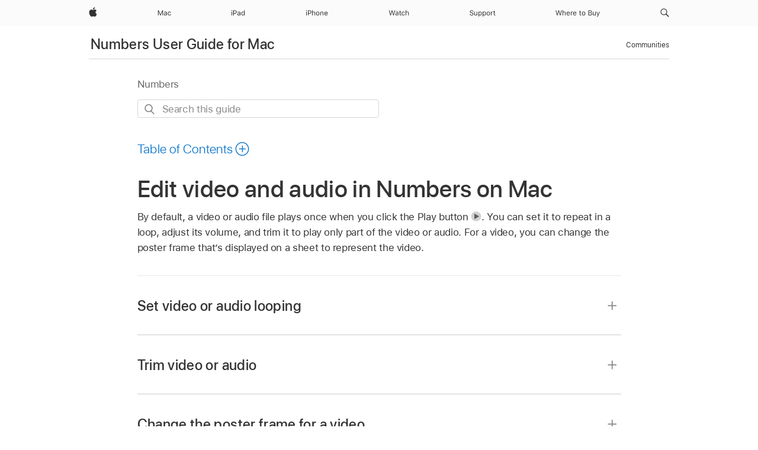

--- FILE ---
content_type: text/html;charset=utf-8
request_url: https://support.apple.com/en-za/guide/numbers/tan6278fc4be/mac
body_size: 27982
content:

    
<!DOCTYPE html>
<html lang="en" prefix="og: http://ogp.me/ns#" dir=ltr>

<head>
	<meta name="viewport" content="width=device-width, initial-scale=1" />
	<meta http-equiv="content-type" content="text/html; charset=UTF-8" />
	<title lang="en">Edit video and audio in Numbers on Mac - Apple Support (ZA)</title>
	<link rel="dns-prefetch" href="https://www.apple.com/" />
	<link rel="preconnect" href="https://www.apple.com/" crossorigin />
	<link rel="canonical" href="https://support.apple.com/en-za/guide/numbers/tan6278fc4be/mac" />
	<link rel="apple-touch-icon" href="/favicon.ico">
    <link rel="icon" type="image/png" href="/favicon.ico">
	
	
		<meta name="description" content="In Numbers on Mac, set video or audio to loop, trim it, change a video’s poster frame and adjust the playback volume." />
		<meta property="og:url" content="https://support.apple.com/en-za/guide/numbers/tan6278fc4be/mac" />
		<meta property="og:title" content="Edit video and audio in Numbers on Mac" />
		<meta property="og:description" content="In Numbers on Mac, set video or audio to loop, trim it, change a video’s poster frame and adjust the playback volume." />
		<meta property="og:site_name" content="Apple Support" />
		<meta property="og:locale" content="en_ZA" />
		<meta property="og:type" content="article" />
		<meta name="ac-gn-search-field[locale]" content="en_ZA" />
	

	
	
	
	
		<link rel="alternate" hreflang="en-ie" href="https://support.apple.com/en-ie/guide/numbers/tan6278fc4be/mac">
	
		<link rel="alternate" hreflang="ar-kw" href="https://support.apple.com/ar-kw/guide/numbers/tan6278fc4be/mac">
	
		<link rel="alternate" hreflang="en-il" href="https://support.apple.com/en-il/guide/numbers/tan6278fc4be/mac">
	
		<link rel="alternate" hreflang="ms-my" href="https://support.apple.com/ms-my/guide/numbers/tan6278fc4be/mac">
	
		<link rel="alternate" hreflang="en-in" href="https://support.apple.com/en-in/guide/numbers/tan6278fc4be/mac">
	
		<link rel="alternate" hreflang="en-ae" href="https://support.apple.com/en-ae/guide/numbers/tan6278fc4be/mac">
	
		<link rel="alternate" hreflang="en-za" href="https://support.apple.com/en-za/guide/numbers/tan6278fc4be/mac">
	
		<link rel="alternate" hreflang="ta-in" href="https://support.apple.com/ta-in/guide/numbers/tan6278fc4be/mac">
	
		<link rel="alternate" hreflang="no-no" href="https://support.apple.com/no-no/guide/numbers/tan6278fc4be/mac">
	
		<link rel="alternate" hreflang="en-al" href="https://support.apple.com/en-al/guide/numbers/tan6278fc4be/mac">
	
		<link rel="alternate" hreflang="en-is" href="https://support.apple.com/en-is/guide/numbers/tan6278fc4be/mac">
	
		<link rel="alternate" hreflang="el-gr" href="https://support.apple.com/el-gr/guide/numbers/tan6278fc4be/mac">
	
		<link rel="alternate" hreflang="en-am" href="https://support.apple.com/en-am/guide/numbers/tan6278fc4be/mac">
	
		<link rel="alternate" hreflang="nl-nl" href="https://support.apple.com/nl-nl/guide/numbers/tan6278fc4be/mac">
	
		<link rel="alternate" hreflang="en-au" href="https://support.apple.com/en-au/guide/numbers/tan6278fc4be/mac">
	
		<link rel="alternate" hreflang="he-il" href="https://support.apple.com/he-il/guide/numbers/tan6278fc4be/mac">
	
		<link rel="alternate" hreflang="en-az" href="https://support.apple.com/en-az/guide/numbers/tan6278fc4be/mac">
	
		<link rel="alternate" hreflang="or-in" href="https://support.apple.com/or-in/guide/numbers/tan6278fc4be/mac">
	
		<link rel="alternate" hreflang="hu-hu" href="https://support.apple.com/hu-hu/guide/numbers/tan6278fc4be/mac">
	
		<link rel="alternate" hreflang="ml-in" href="https://support.apple.com/ml-in/guide/numbers/tan6278fc4be/mac">
	
		<link rel="alternate" hreflang="en-jo" href="https://support.apple.com/en-jo/guide/numbers/tan6278fc4be/mac">
	
		<link rel="alternate" hreflang="en-bh" href="https://support.apple.com/en-bh/guide/numbers/tan6278fc4be/mac">
	
		<link rel="alternate" hreflang="es-cl" href="https://support.apple.com/es-cl/guide/numbers/tan6278fc4be/mac">
	
		<link rel="alternate" hreflang="fr-sn" href="https://support.apple.com/fr-sn/guide/numbers/tan6278fc4be/mac">
	
		<link rel="alternate" hreflang="fr-ca" href="https://support.apple.com/fr-ca/guide/numbers/tan6278fc4be/mac">
	
		<link rel="alternate" hreflang="es-co" href="https://support.apple.com/es-co/guide/numbers/tan6278fc4be/mac">
	
		<link rel="alternate" hreflang="pl-pl" href="https://support.apple.com/pl-pl/guide/numbers/tan6278fc4be/mac">
	
		<link rel="alternate" hreflang="en-bn" href="https://support.apple.com/en-bn/guide/numbers/tan6278fc4be/mac">
	
		<link rel="alternate" hreflang="pt-pt" href="https://support.apple.com/pt-pt/guide/numbers/tan6278fc4be/mac">
	
		<link rel="alternate" hreflang="en-sa" href="https://support.apple.com/en-sa/guide/numbers/tan6278fc4be/mac">
	
		<link rel="alternate" hreflang="fr-be" href="https://support.apple.com/fr-be/guide/numbers/tan6278fc4be/mac">
	
		<link rel="alternate" hreflang="ar-eg" href="https://support.apple.com/ar-eg/guide/numbers/tan6278fc4be/mac">
	
		<link rel="alternate" hreflang="en-bw" href="https://support.apple.com/en-bw/guide/numbers/tan6278fc4be/mac">
	
		<link rel="alternate" hreflang="en-sg" href="https://support.apple.com/en-sg/guide/numbers/tan6278fc4be/mac">
	
		<link rel="alternate" hreflang="en-by" href="https://support.apple.com/en-by/guide/numbers/tan6278fc4be/mac">
	
		<link rel="alternate" hreflang="en-ke" href="https://support.apple.com/en-ke/guide/numbers/tan6278fc4be/mac">
	
		<link rel="alternate" hreflang="hr-hr" href="https://support.apple.com/hr-hr/guide/numbers/tan6278fc4be/mac">
	
		<link rel="alternate" hreflang="en-om" href="https://support.apple.com/en-om/guide/numbers/tan6278fc4be/mac">
	
		<link rel="alternate" hreflang="en-ge" href="https://support.apple.com/en-ge/guide/numbers/tan6278fc4be/mac">
	
		<link rel="alternate" hreflang="zh-mo" href="https://support.apple.com/zh-mo/guide/numbers/tan6278fc4be/mac">
	
		<link rel="alternate" hreflang="de-at" href="https://support.apple.com/de-at/guide/numbers/tan6278fc4be/mac">
	
		<link rel="alternate" hreflang="en-gu" href="https://support.apple.com/en-gu/guide/numbers/tan6278fc4be/mac">
	
		<link rel="alternate" hreflang="en-gw" href="https://support.apple.com/en-gw/guide/numbers/tan6278fc4be/mac">
	
		<link rel="alternate" hreflang="fr-gn" href="https://support.apple.com/fr-gn/guide/numbers/tan6278fc4be/mac">
	
		<link rel="alternate" hreflang="fr-gq" href="https://support.apple.com/fr-gq/guide/numbers/tan6278fc4be/mac">
	
		<link rel="alternate" hreflang="cs-cz" href="https://support.apple.com/cs-cz/guide/numbers/tan6278fc4be/mac">
	
		<link rel="alternate" hreflang="en-ph" href="https://support.apple.com/en-ph/guide/numbers/tan6278fc4be/mac">
	
		<link rel="alternate" hreflang="zh-tw" href="https://support.apple.com/zh-tw/guide/numbers/tan6278fc4be/mac">
	
		<link rel="alternate" hreflang="en-hk" href="https://support.apple.com/en-hk/guide/numbers/tan6278fc4be/mac">
	
		<link rel="alternate" hreflang="ko-kr" href="https://support.apple.com/ko-kr/guide/numbers/tan6278fc4be/mac">
	
		<link rel="alternate" hreflang="sk-sk" href="https://support.apple.com/sk-sk/guide/numbers/tan6278fc4be/mac">
	
		<link rel="alternate" hreflang="ru-ru" href="https://support.apple.com/ru-ru/guide/numbers/tan6278fc4be/mac">
	
		<link rel="alternate" hreflang="ar-om" href="https://support.apple.com/ar-om/guide/numbers/tan6278fc4be/mac">
	
		<link rel="alternate" hreflang="en-qa" href="https://support.apple.com/en-qa/guide/numbers/tan6278fc4be/mac">
	
		<link rel="alternate" hreflang="sv-se" href="https://support.apple.com/sv-se/guide/numbers/tan6278fc4be/mac">
	
		<link rel="alternate" hreflang="mr-in" href="https://support.apple.com/mr-in/guide/numbers/tan6278fc4be/mac">
	
		<link rel="alternate" hreflang="da-dk" href="https://support.apple.com/da-dk/guide/numbers/tan6278fc4be/mac">
	
		<link rel="alternate" hreflang="uk-ua" href="https://support.apple.com/uk-ua/guide/numbers/tan6278fc4be/mac">
	
		<link rel="alternate" hreflang="en-us" href="https://support.apple.com/guide/numbers/tan6278fc4be/mac">
	
		<link rel="alternate" hreflang="en-mk" href="https://support.apple.com/en-mk/guide/numbers/tan6278fc4be/mac">
	
		<link rel="alternate" hreflang="en-mn" href="https://support.apple.com/en-mn/guide/numbers/tan6278fc4be/mac">
	
		<link rel="alternate" hreflang="gu-in" href="https://support.apple.com/gu-in/guide/numbers/tan6278fc4be/mac">
	
		<link rel="alternate" hreflang="en-eg" href="https://support.apple.com/en-eg/guide/numbers/tan6278fc4be/mac">
	
		<link rel="alternate" hreflang="en-mo" href="https://support.apple.com/en-mo/guide/numbers/tan6278fc4be/mac">
	
		<link rel="alternate" hreflang="en-uz" href="https://support.apple.com/en-uz/guide/numbers/tan6278fc4be/mac">
	
		<link rel="alternate" hreflang="fr-ne" href="https://support.apple.com/fr-ne/guide/numbers/tan6278fc4be/mac">
	
		<link rel="alternate" hreflang="en-mt" href="https://support.apple.com/en-mt/guide/numbers/tan6278fc4be/mac">
	
		<link rel="alternate" hreflang="nl-be" href="https://support.apple.com/nl-be/guide/numbers/tan6278fc4be/mac">
	
		<link rel="alternate" hreflang="zh-cn" href="https://support.apple.com/zh-cn/guide/numbers/tan6278fc4be/mac">
	
		<link rel="alternate" hreflang="te-in" href="https://support.apple.com/te-in/guide/numbers/tan6278fc4be/mac">
	
		<link rel="alternate" hreflang="en-mz" href="https://support.apple.com/en-mz/guide/numbers/tan6278fc4be/mac">
	
		<link rel="alternate" hreflang="fr-ml" href="https://support.apple.com/fr-ml/guide/numbers/tan6278fc4be/mac">
	
		<link rel="alternate" hreflang="en-my" href="https://support.apple.com/en-my/guide/numbers/tan6278fc4be/mac">
	
		<link rel="alternate" hreflang="hi-in" href="https://support.apple.com/hi-in/guide/numbers/tan6278fc4be/mac">
	
		<link rel="alternate" hreflang="fr-mu" href="https://support.apple.com/fr-mu/guide/numbers/tan6278fc4be/mac">
	
		<link rel="alternate" hreflang="en-ng" href="https://support.apple.com/en-ng/guide/numbers/tan6278fc4be/mac">
	
		<link rel="alternate" hreflang="el-cy" href="https://support.apple.com/el-cy/guide/numbers/tan6278fc4be/mac">
	
		<link rel="alternate" hreflang="en-vn" href="https://support.apple.com/en-vn/guide/numbers/tan6278fc4be/mac">
	
		<link rel="alternate" hreflang="ja-jp" href="https://support.apple.com/ja-jp/guide/numbers/tan6278fc4be/mac">
	
		<link rel="alternate" hreflang="de-ch" href="https://support.apple.com/de-ch/guide/numbers/tan6278fc4be/mac">
	
		<link rel="alternate" hreflang="ar-qa" href="https://support.apple.com/ar-qa/guide/numbers/tan6278fc4be/mac">
	
		<link rel="alternate" hreflang="en-nz" href="https://support.apple.com/en-nz/guide/numbers/tan6278fc4be/mac">
	
		<link rel="alternate" hreflang="ro-ro" href="https://support.apple.com/ro-ro/guide/numbers/tan6278fc4be/mac">
	
		<link rel="alternate" hreflang="it-ch" href="https://support.apple.com/it-ch/guide/numbers/tan6278fc4be/mac">
	
		<link rel="alternate" hreflang="tr-tr" href="https://support.apple.com/tr-tr/guide/numbers/tan6278fc4be/mac">
	
		<link rel="alternate" hreflang="fr-fr" href="https://support.apple.com/fr-fr/guide/numbers/tan6278fc4be/mac">
	
		<link rel="alternate" hreflang="vi-vn" href="https://support.apple.com/vi-vn/guide/numbers/tan6278fc4be/mac">
	
		<link rel="alternate" hreflang="en-gb" href="https://support.apple.com/en-gb/guide/numbers/tan6278fc4be/mac">
	
		<link rel="alternate" hreflang="fi-fi" href="https://support.apple.com/fi-fi/guide/numbers/tan6278fc4be/mac">
	
		<link rel="alternate" hreflang="en-kg" href="https://support.apple.com/en-kg/guide/numbers/tan6278fc4be/mac">
	
		<link rel="alternate" hreflang="en-ca" href="https://support.apple.com/en-ca/guide/numbers/tan6278fc4be/mac">
	
		<link rel="alternate" hreflang="fr-tn" href="https://support.apple.com/fr-tn/guide/numbers/tan6278fc4be/mac">
	
		<link rel="alternate" hreflang="ar-ae" href="https://support.apple.com/ar-ae/guide/numbers/tan6278fc4be/mac">
	
		<link rel="alternate" hreflang="bn-in" href="https://support.apple.com/bn-in/guide/numbers/tan6278fc4be/mac">
	
		<link rel="alternate" hreflang="en-kw" href="https://support.apple.com/en-kw/guide/numbers/tan6278fc4be/mac">
	
		<link rel="alternate" hreflang="en-kz" href="https://support.apple.com/en-kz/guide/numbers/tan6278fc4be/mac">
	
		<link rel="alternate" hreflang="fr-cf" href="https://support.apple.com/fr-cf/guide/numbers/tan6278fc4be/mac">
	
		<link rel="alternate" hreflang="fr-ci" href="https://support.apple.com/fr-ci/guide/numbers/tan6278fc4be/mac">
	
		<link rel="alternate" hreflang="pa-in" href="https://support.apple.com/pa-in/guide/numbers/tan6278fc4be/mac">
	
		<link rel="alternate" hreflang="fr-ch" href="https://support.apple.com/fr-ch/guide/numbers/tan6278fc4be/mac">
	
		<link rel="alternate" hreflang="es-us" href="https://support.apple.com/es-us/guide/numbers/tan6278fc4be/mac">
	
		<link rel="alternate" hreflang="kn-in" href="https://support.apple.com/kn-in/guide/numbers/tan6278fc4be/mac">
	
		<link rel="alternate" hreflang="fr-cm" href="https://support.apple.com/fr-cm/guide/numbers/tan6278fc4be/mac">
	
		<link rel="alternate" hreflang="en-lb" href="https://support.apple.com/en-lb/guide/numbers/tan6278fc4be/mac">
	
		<link rel="alternate" hreflang="en-tj" href="https://support.apple.com/en-tj/guide/numbers/tan6278fc4be/mac">
	
		<link rel="alternate" hreflang="en-tm" href="https://support.apple.com/en-tm/guide/numbers/tan6278fc4be/mac">
	
		<link rel="alternate" hreflang="ar-sa" href="https://support.apple.com/ar-sa/guide/numbers/tan6278fc4be/mac">
	
		<link rel="alternate" hreflang="de-de" href="https://support.apple.com/de-de/guide/numbers/tan6278fc4be/mac">
	
		<link rel="alternate" hreflang="ca-es" href="https://support.apple.com/ca-es/guide/numbers/tan6278fc4be/mac">
	
		<link rel="alternate" hreflang="en-lk" href="https://support.apple.com/en-lk/guide/numbers/tan6278fc4be/mac">
	
		<link rel="alternate" hreflang="fr-ma" href="https://support.apple.com/fr-ma/guide/numbers/tan6278fc4be/mac">
	
		<link rel="alternate" hreflang="zh-hk" href="https://support.apple.com/zh-hk/guide/numbers/tan6278fc4be/mac">
	
		<link rel="alternate" hreflang="pt-br" href="https://support.apple.com/pt-br/guide/numbers/tan6278fc4be/mac">
	
		<link rel="alternate" hreflang="de-li" href="https://support.apple.com/de-li/guide/numbers/tan6278fc4be/mac">
	
		<link rel="alternate" hreflang="es-es" href="https://support.apple.com/es-es/guide/numbers/tan6278fc4be/mac">
	
		<link rel="alternate" hreflang="ar-bh" href="https://support.apple.com/ar-bh/guide/numbers/tan6278fc4be/mac">
	
		<link rel="alternate" hreflang="fr-mg" href="https://support.apple.com/fr-mg/guide/numbers/tan6278fc4be/mac">
	
		<link rel="alternate" hreflang="ar-jo" href="https://support.apple.com/ar-jo/guide/numbers/tan6278fc4be/mac">
	
		<link rel="alternate" hreflang="es-mx" href="https://support.apple.com/es-mx/guide/numbers/tan6278fc4be/mac">
	
		<link rel="alternate" hreflang="it-it" href="https://support.apple.com/it-it/guide/numbers/tan6278fc4be/mac">
	
		<link rel="alternate" hreflang="ur-in" href="https://support.apple.com/ur-in/guide/numbers/tan6278fc4be/mac">
	
		<link rel="alternate" hreflang="id-id" href="https://support.apple.com/id-id/guide/numbers/tan6278fc4be/mac">
	
		<link rel="alternate" hreflang="de-lu" href="https://support.apple.com/de-lu/guide/numbers/tan6278fc4be/mac">
	
		<link rel="alternate" hreflang="en-md" href="https://support.apple.com/en-md/guide/numbers/tan6278fc4be/mac">
	
		<link rel="alternate" hreflang="fr-lu" href="https://support.apple.com/fr-lu/guide/numbers/tan6278fc4be/mac">
	
		<link rel="alternate" hreflang="en-me" href="https://support.apple.com/en-me/guide/numbers/tan6278fc4be/mac">
	
		<link rel="alternate" hreflang="th-th" href="https://support.apple.com/th-th/guide/numbers/tan6278fc4be/mac">
	

		<link rel="preload" as="style" href="/clientside/build/apd-sasskit.built.css" onload="this.onload=null;this.rel='stylesheet'">
		<noscript>
			<link rel="stylesheet" href="/clientside/build/apd-sasskit.built.css" type="text/css" />
		</noscript>

		
			<link rel="preload" as="style" href="/clientside/build/app-apd.css" onload="this.onload=null;this.rel='stylesheet'">
			<noscript>
				<link rel="stylesheet" href="/clientside/build/app-apd.css" type="text/css" />
			</noscript>
    	

	
    <link rel="preload" as="style"
        href="//www.apple.com/wss/fonts?families=SF+Pro,v1:200,300,400,500,600|SF+Pro+Icons,v1"
        onload="this.onload=null;this.rel='stylesheet'">
    <noscript>
        <link rel="stylesheet" href="//www.apple.com/wss/fonts?families=SF+Pro,v1:200,300,400,500,600|SF+Pro+Icons,v1" type="text/css" />
    </noscript>


	<script>
 
    var _applemd = {
        page: {
            
            site_section: "kb",
            
            content_type: "bk",
            info_type: "",
            topics: "",
            in_house: "",
            locale: "en-za",
            
                content_template: "topic",
            
            friendly_content: {
                title: `Numbers User Guide for Mac`,
                publish_date: "04032025",
                
                    topic_id:   "TAN6278FC4BE",
                    article_id        :   "BK_EB92B35D2FC63CD2CA264483B455F6CC_TAN6278FC4BE",
                    product_version   :   "numbers, 14.4",
                    os_version        :   "Numbers, 1.0",
                    article_version   :   "1"
                
            },
            
            
        },
        
            product: "numbers"
        
    };
    const isMobilePlayer = /iPhone|iPod|Android/i.test(navigator.userAgent);
    

</script>

	
	<script>
		var data = {	
			showHelpFulfeedBack: true,
			id: "BK_EB92B35D2FC63CD2CA264483B455F6CC_TAN6278FC4BE",
			locale: "en_GB",
			podCookie: "za~en",
			source : "",
			isSecureEnv: false,
			dtmPageSource: "topic",
			domain: "support.apple.com",
			isNeighborJsEnabled: true,
            dtmPageName: "acs.pageload"
		}
		window.appState = JSON.stringify(data);
	</script>
	 
		<script src="/clientside/build/nn.js" type="text/javascript" charset="utf-8"></script>
<script>
    
     var neighborInitData = {
        appDataSchemaVersion: '1.0.0',
        webVitalDataThrottlingPercentage: 100,
        reportThrottledWebVitalDataTypes: ['system:dom-content-loaded', 'system:load', 'system:unfocus', 'system:focus', 'system:unload', 'system:page-hide', 'system:visibility-change-visible', 'system:visibility-change-hidden', 'system:event', 'app:load', 'app:unload', 'app:event'],
        trackMarcomSearch: true,
        trackSurvey: true,
        
        endpoint: 'https://supportmetrics.apple.com/content/services/stats'
    }
</script>

	



</head>


	<body id="tan6278fc4be" dir="ltr" data-istaskopen="false" lang="en-gb" class="ac-gn-current-support no-js AppleTopic apd-topic dark-mode-enabled" data-designversion="2" itemscope
		itemtype="https://schema.org/TechArticle">

    
	
		





		 <meta name="globalnav-store-key" content="S2A49YFKJF2JAT22K" />
<meta name="globalnav-search-field[name]" content="q" />
<meta name="globalnav-search-field[action]" content="https://support.apple.com/kb/index" />
<meta name="globalnav-search-field[src]" content="globalnav_support" />
<meta name="globalnav-search-field[type]" content="organic" />
<meta name="globalnav-search-field[page]" content="search" />
<meta name="globalnav-search-field[locale]" content="en_ZA" />
<meta name="globalnav-search-field[placeholder]" content="Search Support" />
<link
  rel="stylesheet"
  type="text/css"
  href="https://www.apple.com/api-www/global-elements/global-header/v1/assets/globalheader.css"
/>
<div id="globalheader" class="globalnav-scrim globalheader-light"><aside id="globalmessage-segment" lang="en-ZA" dir="ltr" class="globalmessage-segment"><ul data-strings="{}" class="globalmessage-segment-content"></ul></aside><nav id="globalnav" lang="en-ZA" dir="ltr" aria-label="Global" data-analytics-element-engagement-start="globalnav:onFlyoutOpen" data-analytics-element-engagement-end="globalnav:onFlyoutClose" data-analytics-activitymap-region-id="global nav" data-analytics-region="global nav" class="globalnav no-js   "><div class="globalnav-content"><div class="globalnav-item globalnav-menuback"><button aria-label="Main menu" class="globalnav-menuback-button"><span class="globalnav-chevron-icon"><svg height="48" viewBox="0 0 9 48" width="9" xmlns="http://www.w3.org/2000/svg"><path d="m1.5618 24.0621 6.5581-6.4238c.2368-.2319.2407-.6118.0088-.8486-.2324-.2373-.6123-.2407-.8486-.0088l-7 6.8569c-.1157.1138-.1807.2695-.1802.4316.001.1621.0674.3174.1846.4297l7 6.7241c.1162.1118.2661.1675.4155.1675.1577 0 .3149-.062.4326-.1846.2295-.2388.2222-.6187-.0171-.8481z"></path></svg></span></button></div><ul id="globalnav-list" class="globalnav-list"><li data-analytics-element-engagement="globalnav hover - apple" class="
				globalnav-item
				globalnav-item-apple
				
				
			"><a href="https://www.apple.com/za/" data-globalnav-item-name="apple" data-analytics-title="apple home" aria-label="Apple" class="globalnav-link globalnav-link-apple"><span class="globalnav-image-regular globalnav-link-image"><svg height="44" viewBox="0 0 14 44" width="14" xmlns="http://www.w3.org/2000/svg"><path d="m13.0729 17.6825a3.61 3.61 0 0 0 -1.7248 3.0365 3.5132 3.5132 0 0 0 2.1379 3.2223 8.394 8.394 0 0 1 -1.0948 2.2618c-.6816.9812-1.3943 1.9623-2.4787 1.9623s-1.3633-.63-2.613-.63c-1.2187 0-1.6525.6507-2.644.6507s-1.6834-.9089-2.4787-2.0243a9.7842 9.7842 0 0 1 -1.6628-5.2776c0-3.0984 2.014-4.7405 3.9969-4.7405 1.0535 0 1.9314.6919 2.5924.6919.63 0 1.6112-.7333 2.8092-.7333a3.7579 3.7579 0 0 1 3.1604 1.5802zm-3.7284-2.8918a3.5615 3.5615 0 0 0 .8469-2.22 1.5353 1.5353 0 0 0 -.031-.32 3.5686 3.5686 0 0 0 -2.3445 1.2084 3.4629 3.4629 0 0 0 -.8779 2.1585 1.419 1.419 0 0 0 .031.2892 1.19 1.19 0 0 0 .2169.0207 3.0935 3.0935 0 0 0 2.1586-1.1368z"></path></svg></span><span class="globalnav-image-compact globalnav-link-image"><svg height="48" viewBox="0 0 17 48" width="17" xmlns="http://www.w3.org/2000/svg"><path d="m15.5752 19.0792a4.2055 4.2055 0 0 0 -2.01 3.5376 4.0931 4.0931 0 0 0 2.4908 3.7542 9.7779 9.7779 0 0 1 -1.2755 2.6351c-.7941 1.1431-1.6244 2.2862-2.8878 2.2862s-1.5883-.734-3.0443-.734c-1.42 0-1.9252.7581-3.08.7581s-1.9611-1.0589-2.8876-2.3584a11.3987 11.3987 0 0 1 -1.9373-6.1487c0-3.61 2.3464-5.523 4.6566-5.523 1.2274 0 2.25.8062 3.02.8062.734 0 1.8771-.8543 3.2729-.8543a4.3778 4.3778 0 0 1 3.6822 1.841zm-6.8586-2.0456a1.3865 1.3865 0 0 1 -.2527-.024 1.6557 1.6557 0 0 1 -.0361-.337 4.0341 4.0341 0 0 1 1.0228-2.5148 4.1571 4.1571 0 0 1 2.7314-1.4078 1.7815 1.7815 0 0 1 .0361.373 4.1487 4.1487 0 0 1 -.9867 2.587 3.6039 3.6039 0 0 1 -2.5148 1.3236z"></path></svg></span><span class="globalnav-link-text">Apple</span></a></li><li data-topnav-flyout-item="menu" data-topnav-flyout-label="Menu" role="none" class="globalnav-item globalnav-menu"><div data-topnav-flyout="menu" class="globalnav-flyout"><div class="globalnav-menu-list"><div data-analytics-element-engagement="globalnav hover - mac" class="
				globalnav-item
				globalnav-item-mac
				globalnav-item-menu
				
			"><ul role="none" class="globalnav-submenu-trigger-group"><li class="globalnav-submenu-trigger-item"><a href="https://www.apple.com/za/mac/" data-globalnav-item-name="mac" data-topnav-flyout-trigger-compact="true" data-analytics-title="mac" data-analytics-element-engagement="hover - mac" aria-label="Mac" class="globalnav-link globalnav-submenu-trigger-link globalnav-link-mac"><span class="globalnav-link-text-container"><span class="globalnav-image-regular globalnav-link-image"><svg height="44" viewBox="0 0 23 44" width="23" xmlns="http://www.w3.org/2000/svg"><path d="m8.1558 25.9987v-6.457h-.0703l-2.666 6.457h-.8907l-2.666-6.457h-.0703v6.457h-.9844v-8.4551h1.2246l2.8945 7.0547h.0938l2.8945-7.0547h1.2246v8.4551zm2.5166-1.7696c0-1.1309.832-1.7812 2.3027-1.8691l1.8223-.1113v-.5742c0-.7793-.4863-1.207-1.4297-1.207-.7559 0-1.2832.2871-1.4238.7852h-1.0195c.1348-1.0137 1.1309-1.6816 2.4785-1.6816 1.541 0 2.4023.791 2.4023 2.1035v4.3242h-.9609v-.9318h-.0938c-.4102.6738-1.1016 1.043-1.9453 1.043-1.2246 0-2.1328-.7266-2.1328-1.8809zm4.125-.5859v-.5801l-1.6992.1113c-.9609.0645-1.3828.3984-1.3828 1.0312 0 .6445.5449 1.0195 1.2773 1.0195 1.0371.0001 1.8047-.6796 1.8047-1.5819zm6.958-2.0273c-.1641-.627-.7207-1.1367-1.6289-1.1367-1.1367 0-1.8516.9082-1.8516 2.3379 0 1.459.7266 2.3848 1.8516 2.3848.8496 0 1.4414-.3926 1.6289-1.1074h1.0195c-.1816 1.1602-1.125 2.0156-2.6426 2.0156-1.7695 0-2.9004-1.2832-2.9004-3.293 0-1.9688 1.125-3.2461 2.8945-3.2461 1.5352 0 2.4727.9199 2.6484 2.0449z"></path></svg></span><span class="globalnav-link-text">Mac</span></span></a></li></ul></div><div data-analytics-element-engagement="globalnav hover - ipad" class="
				globalnav-item
				globalnav-item-ipad
				globalnav-item-menu
				
			"><ul role="none" class="globalnav-submenu-trigger-group"><li class="globalnav-submenu-trigger-item"><a href="https://www.apple.com/za/ipad/" data-globalnav-item-name="ipad" data-topnav-flyout-trigger-compact="true" data-analytics-title="ipad" data-analytics-element-engagement="hover - ipad" aria-label="iPad" class="globalnav-link globalnav-submenu-trigger-link globalnav-link-ipad"><span class="globalnav-link-text-container"><span class="globalnav-image-regular globalnav-link-image"><svg height="44" viewBox="0 0 24 44" width="24" xmlns="http://www.w3.org/2000/svg"><path d="m14.9575 23.7002c0 .902-.768 1.582-1.805 1.582-.732 0-1.277-.375-1.277-1.02 0-.632.422-.966 1.383-1.031l1.699-.111zm-1.395-4.072c-1.347 0-2.343.668-2.478 1.681h1.019c.141-.498.668-.785 1.424-.785.944 0 1.43.428 1.43 1.207v.574l-1.822.112c-1.471.088-2.303.738-2.303 1.869 0 1.154.908 1.881 2.133 1.881.844 0 1.535-.369 1.945-1.043h.094v.931h.961v-4.324c0-1.312-.862-2.103-2.403-2.103zm6.769 5.575c-1.155 0-1.846-.885-1.846-2.361 0-1.471.697-2.362 1.846-2.362 1.142 0 1.857.914 1.857 2.362 0 1.459-.709 2.361-1.857 2.361zm1.834-8.027v3.503h-.088c-.358-.691-1.102-1.107-1.981-1.107-1.605 0-2.654 1.289-2.654 3.27 0 1.986 1.037 3.269 2.654 3.269.873 0 1.623-.416 2.022-1.119h.093v1.008h.961v-8.824zm-15.394 4.869h-1.863v-3.563h1.863c1.225 0 1.899.639 1.899 1.799 0 1.119-.697 1.764-1.899 1.764zm.276-4.5h-3.194v8.455h1.055v-3.018h2.127c1.588 0 2.719-1.119 2.719-2.701 0-1.611-1.108-2.736-2.707-2.736zm-6.064 8.454h1.008v-6.316h-1.008zm-.199-8.237c0-.387.316-.704.703-.704s.703.317.703.704c0 .386-.316.703-.703.703s-.703-.317-.703-.703z"></path></svg></span><span class="globalnav-link-text">iPad</span></span></a></li></ul></div><div data-analytics-element-engagement="globalnav hover - iphone" class="
				globalnav-item
				globalnav-item-iphone
				globalnav-item-menu
				
			"><ul role="none" class="globalnav-submenu-trigger-group"><li class="globalnav-submenu-trigger-item"><a href="https://www.apple.com/za/iphone/" data-globalnav-item-name="iphone" data-topnav-flyout-trigger-compact="true" data-analytics-title="iphone" data-analytics-element-engagement="hover - iphone" aria-label="iPhone" class="globalnav-link globalnav-submenu-trigger-link globalnav-link-iphone"><span class="globalnav-link-text-container"><span class="globalnav-image-regular globalnav-link-image"><svg height="44" viewBox="0 0 38 44" width="38" xmlns="http://www.w3.org/2000/svg"><path d="m32.7129 22.3203h3.48c-.023-1.119-.691-1.857-1.693-1.857-1.008 0-1.711.738-1.787 1.857zm4.459 2.045c-.293 1.078-1.277 1.746-2.66 1.746-1.752 0-2.848-1.266-2.848-3.264 0-1.986 1.113-3.275 2.848-3.275 1.705 0 2.742 1.213 2.742 3.176v.386h-4.541v.047c.053 1.248.75 2.039 1.822 2.039.815 0 1.366-.298 1.629-.855zm-12.282-4.682h.961v.996h.094c.316-.697.932-1.107 1.898-1.107 1.418 0 2.209.838 2.209 2.338v4.09h-1.007v-3.844c0-1.137-.481-1.676-1.489-1.676s-1.658.674-1.658 1.781v3.739h-1.008zm-2.499 3.158c0-1.5-.674-2.361-1.869-2.361-1.196 0-1.87.861-1.87 2.361 0 1.495.674 2.362 1.87 2.362 1.195 0 1.869-.867 1.869-2.362zm-4.782 0c0-2.033 1.114-3.269 2.913-3.269 1.798 0 2.912 1.236 2.912 3.269 0 2.028-1.114 3.27-2.912 3.27-1.799 0-2.913-1.242-2.913-3.27zm-6.636-5.666h1.008v3.504h.093c.317-.697.979-1.107 1.946-1.107 1.336 0 2.179.855 2.179 2.338v4.09h-1.007v-3.844c0-1.119-.504-1.676-1.459-1.676-1.131 0-1.752.715-1.752 1.781v3.739h-1.008zm-6.015 4.87h1.863c1.202 0 1.899-.645 1.899-1.764 0-1.16-.674-1.799-1.899-1.799h-1.863zm2.139-4.5c1.599 0 2.707 1.125 2.707 2.736 0 1.582-1.131 2.701-2.719 2.701h-2.127v3.018h-1.055v-8.455zm-6.114 8.454h1.008v-6.316h-1.008zm-.2-8.238c0-.386.317-.703.703-.703.387 0 .704.317.704.703 0 .387-.317.704-.704.704-.386 0-.703-.317-.703-.704z"></path></svg></span><span class="globalnav-link-text">iPhone</span></span></a></li></ul></div><div data-analytics-element-engagement="globalnav hover - watch" class="
				globalnav-item
				globalnav-item-watch
				globalnav-item-menu
				
			"><ul role="none" class="globalnav-submenu-trigger-group"><li class="globalnav-submenu-trigger-item"><a href="https://www.apple.com/za/watch/" data-globalnav-item-name="watch" data-topnav-flyout-trigger-compact="true" data-analytics-title="watch" data-analytics-element-engagement="hover - watch" aria-label="Watch" class="globalnav-link globalnav-submenu-trigger-link globalnav-link-watch"><span class="globalnav-link-text-container"><span class="globalnav-image-regular globalnav-link-image"><svg height="44" viewBox="0 0 35 44" width="35" xmlns="http://www.w3.org/2000/svg"><path d="m28.9819 17.1758h1.008v3.504h.094c.316-.697.978-1.108 1.945-1.108 1.336 0 2.18.856 2.18 2.338v4.09h-1.008v-3.844c0-1.119-.504-1.675-1.459-1.675-1.131 0-1.752.715-1.752 1.781v3.738h-1.008zm-2.42 4.441c-.164-.627-.721-1.136-1.629-1.136-1.137 0-1.852.908-1.852 2.338 0 1.459.727 2.384 1.852 2.384.849 0 1.441-.392 1.629-1.107h1.019c-.182 1.16-1.125 2.016-2.642 2.016-1.77 0-2.901-1.284-2.901-3.293 0-1.969 1.125-3.247 2.895-3.247 1.535 0 2.472.92 2.648 2.045zm-6.533-3.568v1.635h1.407v.844h-1.407v3.574c0 .744.282 1.06.938 1.06.182 0 .281-.006.469-.023v.85c-.2.035-.393.058-.592.058-1.301 0-1.822-.48-1.822-1.687v-3.832h-1.02v-.844h1.02v-1.635zm-4.2 5.596v-.58l-1.699.111c-.961.064-1.383.398-1.383 1.031 0 .645.545 1.02 1.277 1.02 1.038 0 1.805-.68 1.805-1.582zm-4.125.586c0-1.131.832-1.782 2.303-1.869l1.822-.112v-.574c0-.779-.486-1.207-1.43-1.207-.755 0-1.283.287-1.423.785h-1.02c.135-1.014 1.131-1.682 2.479-1.682 1.541 0 2.402.792 2.402 2.104v4.324h-.961v-.931h-.094c-.41.673-1.101 1.043-1.945 1.043-1.225 0-2.133-.727-2.133-1.881zm-7.684 1.769h-.996l-2.303-8.455h1.101l1.682 6.873h.07l1.893-6.873h1.066l1.893 6.873h.07l1.682-6.873h1.101l-2.302 8.455h-.996l-1.946-6.674h-.07z"></path></svg></span><span class="globalnav-link-text">Watch</span></span></a></li></ul></div><div data-analytics-element-engagement="globalnav hover - support" class="
				globalnav-item
				globalnav-item-support
				globalnav-item-menu
				
			"><ul role="none" class="globalnav-submenu-trigger-group"><li class="globalnav-submenu-trigger-item"><a href="https://support.apple.com/en-za/?cid=gn-ols-home-hp-tab" data-globalnav-item-name="support" data-topnav-flyout-trigger-compact="true" data-analytics-title="support" data-analytics-element-engagement="hover - support" data-analytics-exit-link="true" aria-label="Support" class="globalnav-link globalnav-submenu-trigger-link globalnav-link-support"><span class="globalnav-link-text-container"><span class="globalnav-image-regular globalnav-link-image"><svg height="44" viewBox="0 0 44 44" width="44" xmlns="http://www.w3.org/2000/svg"><path d="m42.1206 18.0337v1.635h1.406v.844h-1.406v3.574c0 .744.281 1.06.937 1.06.182 0 .282-.006.469-.023v.849c-.199.036-.392.059-.592.059-1.3 0-1.822-.48-1.822-1.687v-3.832h-1.019v-.844h1.019v-1.635zm-6.131 1.635h.961v.937h.093c.188-.615.914-1.049 1.752-1.049.164 0 .375.012.504.03v1.008c-.082-.024-.445-.059-.644-.059-.961 0-1.659.644-1.659 1.535v3.914h-1.007zm-2.463 3.158c0-1.5-.674-2.361-1.869-2.361s-1.869.861-1.869 2.361c0 1.494.674 2.361 1.869 2.361s1.869-.867 1.869-2.361zm-4.781 0c0-2.033 1.113-3.27 2.912-3.27s2.912 1.237 2.912 3.27c0 2.027-1.113 3.27-2.912 3.27s-2.912-1.243-2.912-3.27zm-2.108 0c0-1.477-.692-2.361-1.846-2.361-1.143 0-1.863.908-1.863 2.361 0 1.447.72 2.361 1.857 2.361 1.16 0 1.852-.884 1.852-2.361zm1.043 0c0 1.975-1.049 3.27-2.655 3.27-.902 0-1.629-.393-1.974-1.061h-.094v3.059h-1.008v-8.426h.961v1.054h.094c.404-.726 1.16-1.166 2.021-1.166 1.612 0 2.655 1.284 2.655 3.27zm-8.048 0c0-1.477-.691-2.361-1.845-2.361-1.143 0-1.864.908-1.864 2.361 0 1.447.721 2.361 1.858 2.361 1.16 0 1.851-.884 1.851-2.361zm1.043 0c0 1.975-1.049 3.27-2.654 3.27-.902 0-1.629-.393-1.975-1.061h-.093v3.059h-1.008v-8.426h.961v1.054h.093c.405-.726 1.161-1.166 2.022-1.166 1.611 0 2.654 1.284 2.654 3.27zm-7.645 3.158h-.961v-.99h-.094c-.316.703-.99 1.102-1.957 1.102-1.418 0-2.156-.844-2.156-2.338v-4.09h1.008v3.844c0 1.136.422 1.664 1.43 1.664 1.113 0 1.722-.663 1.722-1.77v-3.738h1.008zm-11.69-2.209c.129.885.972 1.447 2.174 1.447 1.136 0 1.974-.615 1.974-1.453 0-.72-.527-1.177-1.693-1.47l-1.084-.282c-1.529-.386-2.192-1.078-2.192-2.279 0-1.435 1.202-2.408 2.989-2.408 1.634 0 2.853.973 2.941 2.338h-1.06c-.147-.867-.862-1.383-1.916-1.383-1.125 0-1.87.562-1.87 1.418 0 .662.463 1.043 1.629 1.342l.885.234c1.752.44 2.455 1.119 2.455 2.361 0 1.553-1.224 2.543-3.158 2.543-1.793 0-3.029-.949-3.141-2.408z"></path></svg></span><span class="globalnav-link-text">Support</span></span></a></li></ul></div><div data-analytics-element-engagement="globalnav hover - where-to-buy" class="
				globalnav-item
				globalnav-item-where-to-buy
				globalnav-item-menu
				
			"><ul role="none" class="globalnav-submenu-trigger-group"><li class="globalnav-submenu-trigger-item"><a href="https://www.apple.com/za/buy/" data-globalnav-item-name="where-to-buy" data-topnav-flyout-trigger-compact="true" data-analytics-title="where to buy" data-analytics-element-engagement="hover - where to buy" aria-label="Where to Buy" class="globalnav-link globalnav-submenu-trigger-link globalnav-link-where-to-buy"><span class="globalnav-link-text-container"><span class="globalnav-image-regular globalnav-link-image"><svg height="44" viewBox="0 0 75 44" width="75" xmlns="http://www.w3.org/2000/svg"><path d="m69.7295 28.2349v-.861c.123.023.281.029.422.029.58 0 .896-.275 1.16-1.037l.117-.375-2.338-6.322h1.09l1.735 5.197h.093l1.729-5.197h1.072l-2.467 6.703c-.539 1.465-1.043 1.898-2.162 1.898-.135 0-.31-.012-.451-.035zm-1.646-2.25h-.96v-.99h-.094c-.317.703-.99 1.101-1.957 1.101-1.418 0-2.156-.843-2.156-2.338v-4.089h1.007v3.843c0 1.137.422 1.664 1.43 1.664 1.113 0 1.723-.662 1.723-1.769v-3.738h1.007zm-9.378-.932c1.272 0 1.94-.515 1.94-1.494 0-.978-.692-1.476-2.04-1.476h-1.986v2.97zm-2.086-3.879h1.688c1.277 0 1.927-.457 1.927-1.353 0-.861-.609-1.359-1.658-1.359h-1.957zm-1.055 4.811v-8.455h3.235c1.553 0 2.502.814 2.502 2.109 0 .879-.645 1.676-1.459 1.823v.093c1.154.147 1.887.938 1.887 2.057 0 1.488-1.067 2.373-2.866 2.373zm-6.195-3.158c0-1.5-.674-2.362-1.869-2.362-1.196 0-1.87.862-1.87 2.362 0 1.494.674 2.361 1.87 2.361 1.195 0 1.869-.867 1.869-2.361zm-4.782 0c0-2.033 1.114-3.27 2.913-3.27 1.798 0 2.912 1.237 2.912 3.27 0 2.027-1.114 3.269-2.912 3.269-1.799 0-2.913-1.242-2.913-3.269zm-2.615-4.793v1.635h1.406v.843h-1.406v3.575c0 .744.281 1.06.937 1.06.182 0 .281-.006.469-.023v.849c-.199.035-.393.059-.592.059-1.301 0-1.822-.481-1.822-1.688v-3.832h-1.02v-.843h1.02v-1.635zm-11.219 4.271h3.481c-.024-1.119-.692-1.857-1.693-1.857-1.008 0-1.711.738-1.788 1.857zm4.459 2.045c-.293 1.078-1.277 1.746-2.66 1.746-1.752 0-2.847-1.265-2.847-3.263 0-1.987 1.113-3.276 2.847-3.276 1.705 0 2.742 1.213 2.742 3.176v.387h-4.541v.047c.053 1.248.75 2.039 1.823 2.039.814 0 1.365-.299 1.629-.856zm-9.337-4.681h.961v.937h.094c.188-.615.914-1.049 1.752-1.049.164 0 .375.012.504.03v1.007c-.082-.023-.445-.058-.645-.058-.96 0-1.658.644-1.658 1.535v3.914h-1.008zm-6.122 2.636h3.481c-.024-1.119-.692-1.857-1.693-1.857-1.008 0-1.711.738-1.788 1.857zm4.459 2.045c-.293 1.078-1.277 1.746-2.66 1.746-1.752 0-2.847-1.265-2.847-3.263 0-1.987 1.113-3.276 2.847-3.276 1.705 0 2.742 1.213 2.742 3.176v.387h-4.541v.047c.053 1.248.75 2.039 1.823 2.039.814 0 1.365-.299 1.629-.856zm-12.332-7.189h1.008v3.504h.093c.317-.698.979-1.108 1.946-1.108 1.336 0 2.179.856 2.179 2.338v4.09h-1.007v-3.844c0-1.119-.504-1.676-1.459-1.676-1.131 0-1.752.715-1.752 1.782v3.738h-1.008zm-8.361 8.824h-.996l-2.303-8.455h1.102l1.681 6.873h.071l1.892-6.873h1.067l1.892 6.873h.071l1.681-6.873h1.102l-2.303 8.455h-.996l-1.945-6.674h-.071z"></path></svg></span><span class="globalnav-link-text">Where to Buy</span></span></a></li></ul></div></div></div></li><li data-topnav-flyout-label="Search apple.com" data-analytics-title="open - search field" class="globalnav-item globalnav-search"><a role="button" id="globalnav-menubutton-link-search" href="https://support.apple.com/kb/index?page=search&locale=en_ZA" data-topnav-flyout-trigger-regular="true" data-topnav-flyout-trigger-compact="true" aria-label="Search apple.com" data-analytics-title="open - search field" class="globalnav-link globalnav-link-search"><span class="globalnav-image-regular"><svg xmlns="http://www.w3.org/2000/svg" width="15px" height="44px" viewBox="0 0 15 44">
<path d="M14.298,27.202l-3.87-3.87c0.701-0.929,1.122-2.081,1.122-3.332c0-3.06-2.489-5.55-5.55-5.55c-3.06,0-5.55,2.49-5.55,5.55 c0,3.061,2.49,5.55,5.55,5.55c1.251,0,2.403-0.421,3.332-1.122l3.87,3.87c0.151,0.151,0.35,0.228,0.548,0.228 s0.396-0.076,0.548-0.228C14.601,27.995,14.601,27.505,14.298,27.202z M1.55,20c0-2.454,1.997-4.45,4.45-4.45 c2.454,0,4.45,1.997,4.45,4.45S8.454,24.45,6,24.45C3.546,24.45,1.55,22.454,1.55,20z"></path>
</svg>
</span><span class="globalnav-image-compact"><svg height="48" viewBox="0 0 17 48" width="17" xmlns="http://www.w3.org/2000/svg"><path d="m16.2294 29.9556-4.1755-4.0821a6.4711 6.4711 0 1 0 -1.2839 1.2625l4.2005 4.1066a.9.9 0 1 0 1.2588-1.287zm-14.5294-8.0017a5.2455 5.2455 0 1 1 5.2455 5.2527 5.2549 5.2549 0 0 1 -5.2455-5.2527z"></path></svg></span></a><div id="globalnav-submenu-search" aria-labelledby="globalnav-menubutton-link-search" class="globalnav-flyout globalnav-submenu"><div class="globalnav-flyout-scroll-container"><div class="globalnav-flyout-content globalnav-submenu-content"><form action="https://support.apple.com/kb/index" method="get" class="globalnav-searchfield"><div class="globalnav-searchfield-wrapper"><input placeholder="Search apple.com" aria-label="Search apple.com" autocorrect="off" autocapitalize="off" autocomplete="off" spellcheck="false" class="globalnav-searchfield-input" name="q"><input id="globalnav-searchfield-src" type="hidden" name="src" value><input type="hidden" name="type" value><input type="hidden" name="page" value><input type="hidden" name="locale" value><button aria-label="Clear search" tabindex="-1" type="button" class="globalnav-searchfield-reset"><span class="globalnav-image-regular"><svg height="14" viewBox="0 0 14 14" width="14" xmlns="http://www.w3.org/2000/svg"><path d="m7 .0339a6.9661 6.9661 0 1 0 6.9661 6.9661 6.9661 6.9661 0 0 0 -6.9661-6.9661zm2.798 8.9867a.55.55 0 0 1 -.778.7774l-2.02-2.02-2.02 2.02a.55.55 0 0 1 -.7784-.7774l2.0206-2.0206-2.0204-2.02a.55.55 0 0 1 .7782-.7778l2.02 2.02 2.02-2.02a.55.55 0 0 1 .778.7778l-2.0203 2.02z"></path></svg></span><span class="globalnav-image-compact"><svg height="16" viewBox="0 0 16 16" width="16" xmlns="http://www.w3.org/2000/svg"><path d="m0 8a8.0474 8.0474 0 0 1 7.9922-8 8.0609 8.0609 0 0 1 8.0078 8 8.0541 8.0541 0 0 1 -8 8 8.0541 8.0541 0 0 1 -8-8zm5.6549 3.2863 2.3373-2.353 2.3451 2.353a.6935.6935 0 0 0 .4627.1961.6662.6662 0 0 0 .6667-.6667.6777.6777 0 0 0 -.1961-.4706l-2.3451-2.3373 2.3529-2.3607a.5943.5943 0 0 0 .1961-.4549.66.66 0 0 0 -.6667-.6589.6142.6142 0 0 0 -.447.1961l-2.3686 2.3606-2.353-2.3527a.6152.6152 0 0 0 -.447-.1883.6529.6529 0 0 0 -.6667.651.6264.6264 0 0 0 .1961.4549l2.3451 2.3529-2.3451 2.353a.61.61 0 0 0 -.1961.4549.6661.6661 0 0 0 .6667.6667.6589.6589 0 0 0 .4627-.1961z" ></path></svg></span></button><button aria-label="Submit search" tabindex="-1" aria-hidden="true" type="submit" class="globalnav-searchfield-submit"><span class="globalnav-image-regular"><svg height="32" viewBox="0 0 30 32" width="30" xmlns="http://www.w3.org/2000/svg"><path d="m23.3291 23.3066-4.35-4.35c-.0105-.0105-.0247-.0136-.0355-.0235a6.8714 6.8714 0 1 0 -1.5736 1.4969c.0214.0256.03.0575.0542.0815l4.35 4.35a1.1 1.1 0 1 0 1.5557-1.5547zm-15.4507-8.582a5.6031 5.6031 0 1 1 5.603 5.61 5.613 5.613 0 0 1 -5.603-5.61z"></path></svg></span><span class="globalnav-image-compact"><svg width="38" height="40" viewBox="0 0 38 40" xmlns="http://www.w3.org/2000/svg"><path d="m28.6724 27.8633-5.07-5.07c-.0095-.0095-.0224-.0122-.032-.0213a7.9967 7.9967 0 1 0 -1.8711 1.7625c.0254.03.0357.0681.0642.0967l5.07 5.07a1.3 1.3 0 0 0 1.8389-1.8379zm-18.0035-10.0033a6.5447 6.5447 0 1 1 6.545 6.5449 6.5518 6.5518 0 0 1 -6.545-6.5449z"></path></svg></span></button></div><div role="status" aria-live="polite" data-topnav-searchresults-label="total results" class="globalnav-searchresults-count"></div></form><div class="globalnav-searchresults"></div></div></div></div></li></ul><div class="globalnav-menutrigger"><button id="globalnav-menutrigger-button" aria-controls="globalnav-list" aria-label="Menu" data-topnav-menu-label-open="Menu" data-topnav-menu-label-close="Close" data-topnav-flyout-trigger-compact="menu" class="globalnav-menutrigger-button"><svg width="18" height="18" viewBox="0 0 18 18"><polyline id="globalnav-menutrigger-bread-bottom" fill="none" stroke="currentColor" stroke-width="1.2" stroke-linecap="round" stroke-linejoin="round" points="2 12, 16 12" class="globalnav-menutrigger-bread globalnav-menutrigger-bread-bottom"><animate id="globalnav-anim-menutrigger-bread-bottom-open" attributeName="points" keyTimes="0;0.5;1" dur="0.24s" begin="indefinite" fill="freeze" calcMode="spline" keySplines="0.42, 0, 1, 1;0, 0, 0.58, 1" values=" 2 12, 16 12; 2 9, 16 9; 3.5 15, 15 3.5"></animate><animate id="globalnav-anim-menutrigger-bread-bottom-close" attributeName="points" keyTimes="0;0.5;1" dur="0.24s" begin="indefinite" fill="freeze" calcMode="spline" keySplines="0.42, 0, 1, 1;0, 0, 0.58, 1" values=" 3.5 15, 15 3.5; 2 9, 16 9; 2 12, 16 12"></animate></polyline><polyline id="globalnav-menutrigger-bread-top" fill="none" stroke="currentColor" stroke-width="1.2" stroke-linecap="round" stroke-linejoin="round" points="2 5, 16 5" class="globalnav-menutrigger-bread globalnav-menutrigger-bread-top"><animate id="globalnav-anim-menutrigger-bread-top-open" attributeName="points" keyTimes="0;0.5;1" dur="0.24s" begin="indefinite" fill="freeze" calcMode="spline" keySplines="0.42, 0, 1, 1;0, 0, 0.58, 1" values=" 2 5, 16 5; 2 9, 16 9; 3.5 3.5, 15 15"></animate><animate id="globalnav-anim-menutrigger-bread-top-close" attributeName="points" keyTimes="0;0.5;1" dur="0.24s" begin="indefinite" fill="freeze" calcMode="spline" keySplines="0.42, 0, 1, 1;0, 0, 0.58, 1" values=" 3.5 3.5, 15 15; 2 9, 16 9; 2 5, 16 5"></animate></polyline></svg></button></div></div></nav><div id="globalnav-curtain" class="globalnav-curtain"></div><div id="globalnav-placeholder" class="globalnav-placeholder"></div></div><script id="__ACGH_DATA__" type="application/json">{"props":{"globalNavData":{"locale":"en_ZA","ariaLabel":"Global","analyticsAttributes":[{"name":"data-analytics-activitymap-region-id","value":"global nav"},{"name":"data-analytics-region","value":"global nav"}],"links":[{"id":"8c90ca6dce1eabd4dd7d683fc93f9b33e13a205bc10f4b93a70852939facf7e3","name":"apple","text":"Apple","url":"/za/","ariaLabel":"Apple","submenuAriaLabel":"Apple menu","images":[{"name":"regular","assetInline":"<svg height=\"44\" viewBox=\"0 0 14 44\" width=\"14\" xmlns=\"http://www.w3.org/2000/svg\"><path d=\"m13.0729 17.6825a3.61 3.61 0 0 0 -1.7248 3.0365 3.5132 3.5132 0 0 0 2.1379 3.2223 8.394 8.394 0 0 1 -1.0948 2.2618c-.6816.9812-1.3943 1.9623-2.4787 1.9623s-1.3633-.63-2.613-.63c-1.2187 0-1.6525.6507-2.644.6507s-1.6834-.9089-2.4787-2.0243a9.7842 9.7842 0 0 1 -1.6628-5.2776c0-3.0984 2.014-4.7405 3.9969-4.7405 1.0535 0 1.9314.6919 2.5924.6919.63 0 1.6112-.7333 2.8092-.7333a3.7579 3.7579 0 0 1 3.1604 1.5802zm-3.7284-2.8918a3.5615 3.5615 0 0 0 .8469-2.22 1.5353 1.5353 0 0 0 -.031-.32 3.5686 3.5686 0 0 0 -2.3445 1.2084 3.4629 3.4629 0 0 0 -.8779 2.1585 1.419 1.419 0 0 0 .031.2892 1.19 1.19 0 0 0 .2169.0207 3.0935 3.0935 0 0 0 2.1586-1.1368z\"></path></svg>"},{"name":"compact","assetInline":"<svg height=\"48\" viewBox=\"0 0 17 48\" width=\"17\" xmlns=\"http://www.w3.org/2000/svg\"><path d=\"m15.5752 19.0792a4.2055 4.2055 0 0 0 -2.01 3.5376 4.0931 4.0931 0 0 0 2.4908 3.7542 9.7779 9.7779 0 0 1 -1.2755 2.6351c-.7941 1.1431-1.6244 2.2862-2.8878 2.2862s-1.5883-.734-3.0443-.734c-1.42 0-1.9252.7581-3.08.7581s-1.9611-1.0589-2.8876-2.3584a11.3987 11.3987 0 0 1 -1.9373-6.1487c0-3.61 2.3464-5.523 4.6566-5.523 1.2274 0 2.25.8062 3.02.8062.734 0 1.8771-.8543 3.2729-.8543a4.3778 4.3778 0 0 1 3.6822 1.841zm-6.8586-2.0456a1.3865 1.3865 0 0 1 -.2527-.024 1.6557 1.6557 0 0 1 -.0361-.337 4.0341 4.0341 0 0 1 1.0228-2.5148 4.1571 4.1571 0 0 1 2.7314-1.4078 1.7815 1.7815 0 0 1 .0361.373 4.1487 4.1487 0 0 1 -.9867 2.587 3.6039 3.6039 0 0 1 -2.5148 1.3236z\"></path></svg>"}],"analyticsAttributes":[{"name":"data-analytics-title","value":"apple home"}]},{"id":"524d849545d6d37d37a43db171deb5f6ec1542513be1a05de07a3fdcc75c8584","name":"mac","text":"Mac","url":"/za/mac/","ariaLabel":"Mac","submenuAriaLabel":"Mac menu","images":[{"name":"regular","assetInline":"<svg height=\"44\" viewBox=\"0 0 23 44\" width=\"23\" xmlns=\"http://www.w3.org/2000/svg\"><path d=\"m8.1558 25.9987v-6.457h-.0703l-2.666 6.457h-.8907l-2.666-6.457h-.0703v6.457h-.9844v-8.4551h1.2246l2.8945 7.0547h.0938l2.8945-7.0547h1.2246v8.4551zm2.5166-1.7696c0-1.1309.832-1.7812 2.3027-1.8691l1.8223-.1113v-.5742c0-.7793-.4863-1.207-1.4297-1.207-.7559 0-1.2832.2871-1.4238.7852h-1.0195c.1348-1.0137 1.1309-1.6816 2.4785-1.6816 1.541 0 2.4023.791 2.4023 2.1035v4.3242h-.9609v-.9318h-.0938c-.4102.6738-1.1016 1.043-1.9453 1.043-1.2246 0-2.1328-.7266-2.1328-1.8809zm4.125-.5859v-.5801l-1.6992.1113c-.9609.0645-1.3828.3984-1.3828 1.0312 0 .6445.5449 1.0195 1.2773 1.0195 1.0371.0001 1.8047-.6796 1.8047-1.5819zm6.958-2.0273c-.1641-.627-.7207-1.1367-1.6289-1.1367-1.1367 0-1.8516.9082-1.8516 2.3379 0 1.459.7266 2.3848 1.8516 2.3848.8496 0 1.4414-.3926 1.6289-1.1074h1.0195c-.1816 1.1602-1.125 2.0156-2.6426 2.0156-1.7695 0-2.9004-1.2832-2.9004-3.293 0-1.9688 1.125-3.2461 2.8945-3.2461 1.5352 0 2.4727.9199 2.6484 2.0449z\"></path></svg>"}],"analyticsAttributes":[{"name":"data-analytics-title","value":"mac"},{"name":"data-analytics-element-engagement","value":"hover - mac"}]},{"id":"63c501e11624aab9f298ec141b8cf07276b8af221b3206a3e320b9a835c8d6f4","name":"ipad","text":"iPad","url":"/za/ipad/","ariaLabel":"iPad","submenuAriaLabel":"iPad menu","images":[{"name":"regular","assetInline":"<svg height=\"44\" viewBox=\"0 0 24 44\" width=\"24\" xmlns=\"http://www.w3.org/2000/svg\"><path d=\"m14.9575 23.7002c0 .902-.768 1.582-1.805 1.582-.732 0-1.277-.375-1.277-1.02 0-.632.422-.966 1.383-1.031l1.699-.111zm-1.395-4.072c-1.347 0-2.343.668-2.478 1.681h1.019c.141-.498.668-.785 1.424-.785.944 0 1.43.428 1.43 1.207v.574l-1.822.112c-1.471.088-2.303.738-2.303 1.869 0 1.154.908 1.881 2.133 1.881.844 0 1.535-.369 1.945-1.043h.094v.931h.961v-4.324c0-1.312-.862-2.103-2.403-2.103zm6.769 5.575c-1.155 0-1.846-.885-1.846-2.361 0-1.471.697-2.362 1.846-2.362 1.142 0 1.857.914 1.857 2.362 0 1.459-.709 2.361-1.857 2.361zm1.834-8.027v3.503h-.088c-.358-.691-1.102-1.107-1.981-1.107-1.605 0-2.654 1.289-2.654 3.27 0 1.986 1.037 3.269 2.654 3.269.873 0 1.623-.416 2.022-1.119h.093v1.008h.961v-8.824zm-15.394 4.869h-1.863v-3.563h1.863c1.225 0 1.899.639 1.899 1.799 0 1.119-.697 1.764-1.899 1.764zm.276-4.5h-3.194v8.455h1.055v-3.018h2.127c1.588 0 2.719-1.119 2.719-2.701 0-1.611-1.108-2.736-2.707-2.736zm-6.064 8.454h1.008v-6.316h-1.008zm-.199-8.237c0-.387.316-.704.703-.704s.703.317.703.704c0 .386-.316.703-.703.703s-.703-.317-.703-.703z\"></path></svg>"}],"analyticsAttributes":[{"name":"data-analytics-title","value":"ipad"},{"name":"data-analytics-element-engagement","value":"hover - ipad"}]},{"id":"c5190044e44a589bf0c28c1dee05025a769e6839954b7984e766a8aaf5b84efa","name":"iphone","text":"iPhone","url":"/za/iphone/","ariaLabel":"iPhone","submenuAriaLabel":"iPhone menu","images":[{"name":"regular","assetInline":"<svg height=\"44\" viewBox=\"0 0 38 44\" width=\"38\" xmlns=\"http://www.w3.org/2000/svg\"><path d=\"m32.7129 22.3203h3.48c-.023-1.119-.691-1.857-1.693-1.857-1.008 0-1.711.738-1.787 1.857zm4.459 2.045c-.293 1.078-1.277 1.746-2.66 1.746-1.752 0-2.848-1.266-2.848-3.264 0-1.986 1.113-3.275 2.848-3.275 1.705 0 2.742 1.213 2.742 3.176v.386h-4.541v.047c.053 1.248.75 2.039 1.822 2.039.815 0 1.366-.298 1.629-.855zm-12.282-4.682h.961v.996h.094c.316-.697.932-1.107 1.898-1.107 1.418 0 2.209.838 2.209 2.338v4.09h-1.007v-3.844c0-1.137-.481-1.676-1.489-1.676s-1.658.674-1.658 1.781v3.739h-1.008zm-2.499 3.158c0-1.5-.674-2.361-1.869-2.361-1.196 0-1.87.861-1.87 2.361 0 1.495.674 2.362 1.87 2.362 1.195 0 1.869-.867 1.869-2.362zm-4.782 0c0-2.033 1.114-3.269 2.913-3.269 1.798 0 2.912 1.236 2.912 3.269 0 2.028-1.114 3.27-2.912 3.27-1.799 0-2.913-1.242-2.913-3.27zm-6.636-5.666h1.008v3.504h.093c.317-.697.979-1.107 1.946-1.107 1.336 0 2.179.855 2.179 2.338v4.09h-1.007v-3.844c0-1.119-.504-1.676-1.459-1.676-1.131 0-1.752.715-1.752 1.781v3.739h-1.008zm-6.015 4.87h1.863c1.202 0 1.899-.645 1.899-1.764 0-1.16-.674-1.799-1.899-1.799h-1.863zm2.139-4.5c1.599 0 2.707 1.125 2.707 2.736 0 1.582-1.131 2.701-2.719 2.701h-2.127v3.018h-1.055v-8.455zm-6.114 8.454h1.008v-6.316h-1.008zm-.2-8.238c0-.386.317-.703.703-.703.387 0 .704.317.704.703 0 .387-.317.704-.704.704-.386 0-.703-.317-.703-.704z\"></path></svg>"}],"analyticsAttributes":[{"name":"data-analytics-title","value":"iphone"},{"name":"data-analytics-element-engagement","value":"hover - iphone"}]},{"id":"99eeaa9225ac3e0ad4663e183a3a3b2bc969c4bc3df2826cf2634de3f473336e","name":"watch","text":"Watch","url":"/za/watch/","ariaLabel":"Watch","submenuAriaLabel":"Watch menu","images":[{"name":"regular","assetInline":"<svg height=\"44\" viewBox=\"0 0 35 44\" width=\"35\" xmlns=\"http://www.w3.org/2000/svg\"><path d=\"m28.9819 17.1758h1.008v3.504h.094c.316-.697.978-1.108 1.945-1.108 1.336 0 2.18.856 2.18 2.338v4.09h-1.008v-3.844c0-1.119-.504-1.675-1.459-1.675-1.131 0-1.752.715-1.752 1.781v3.738h-1.008zm-2.42 4.441c-.164-.627-.721-1.136-1.629-1.136-1.137 0-1.852.908-1.852 2.338 0 1.459.727 2.384 1.852 2.384.849 0 1.441-.392 1.629-1.107h1.019c-.182 1.16-1.125 2.016-2.642 2.016-1.77 0-2.901-1.284-2.901-3.293 0-1.969 1.125-3.247 2.895-3.247 1.535 0 2.472.92 2.648 2.045zm-6.533-3.568v1.635h1.407v.844h-1.407v3.574c0 .744.282 1.06.938 1.06.182 0 .281-.006.469-.023v.85c-.2.035-.393.058-.592.058-1.301 0-1.822-.48-1.822-1.687v-3.832h-1.02v-.844h1.02v-1.635zm-4.2 5.596v-.58l-1.699.111c-.961.064-1.383.398-1.383 1.031 0 .645.545 1.02 1.277 1.02 1.038 0 1.805-.68 1.805-1.582zm-4.125.586c0-1.131.832-1.782 2.303-1.869l1.822-.112v-.574c0-.779-.486-1.207-1.43-1.207-.755 0-1.283.287-1.423.785h-1.02c.135-1.014 1.131-1.682 2.479-1.682 1.541 0 2.402.792 2.402 2.104v4.324h-.961v-.931h-.094c-.41.673-1.101 1.043-1.945 1.043-1.225 0-2.133-.727-2.133-1.881zm-7.684 1.769h-.996l-2.303-8.455h1.101l1.682 6.873h.07l1.893-6.873h1.066l1.893 6.873h.07l1.682-6.873h1.101l-2.302 8.455h-.996l-1.946-6.674h-.07z\"></path></svg>"}],"analyticsAttributes":[{"name":"data-analytics-title","value":"watch"},{"name":"data-analytics-element-engagement","value":"hover - watch"}]},{"id":"18c8f8df05540f356a593cabe0626de9e86f8c30c32e9409b2ac449d711775e9","name":"support","text":"Support","url":"https://support.apple.com/en-za/?cid=gn-ols-home-hp-tab","ariaLabel":"Support","submenuAriaLabel":"Support menu","images":[{"name":"regular","assetInline":"<svg height=\"44\" viewBox=\"0 0 44 44\" width=\"44\" xmlns=\"http://www.w3.org/2000/svg\"><path d=\"m42.1206 18.0337v1.635h1.406v.844h-1.406v3.574c0 .744.281 1.06.937 1.06.182 0 .282-.006.469-.023v.849c-.199.036-.392.059-.592.059-1.3 0-1.822-.48-1.822-1.687v-3.832h-1.019v-.844h1.019v-1.635zm-6.131 1.635h.961v.937h.093c.188-.615.914-1.049 1.752-1.049.164 0 .375.012.504.03v1.008c-.082-.024-.445-.059-.644-.059-.961 0-1.659.644-1.659 1.535v3.914h-1.007zm-2.463 3.158c0-1.5-.674-2.361-1.869-2.361s-1.869.861-1.869 2.361c0 1.494.674 2.361 1.869 2.361s1.869-.867 1.869-2.361zm-4.781 0c0-2.033 1.113-3.27 2.912-3.27s2.912 1.237 2.912 3.27c0 2.027-1.113 3.27-2.912 3.27s-2.912-1.243-2.912-3.27zm-2.108 0c0-1.477-.692-2.361-1.846-2.361-1.143 0-1.863.908-1.863 2.361 0 1.447.72 2.361 1.857 2.361 1.16 0 1.852-.884 1.852-2.361zm1.043 0c0 1.975-1.049 3.27-2.655 3.27-.902 0-1.629-.393-1.974-1.061h-.094v3.059h-1.008v-8.426h.961v1.054h.094c.404-.726 1.16-1.166 2.021-1.166 1.612 0 2.655 1.284 2.655 3.27zm-8.048 0c0-1.477-.691-2.361-1.845-2.361-1.143 0-1.864.908-1.864 2.361 0 1.447.721 2.361 1.858 2.361 1.16 0 1.851-.884 1.851-2.361zm1.043 0c0 1.975-1.049 3.27-2.654 3.27-.902 0-1.629-.393-1.975-1.061h-.093v3.059h-1.008v-8.426h.961v1.054h.093c.405-.726 1.161-1.166 2.022-1.166 1.611 0 2.654 1.284 2.654 3.27zm-7.645 3.158h-.961v-.99h-.094c-.316.703-.99 1.102-1.957 1.102-1.418 0-2.156-.844-2.156-2.338v-4.09h1.008v3.844c0 1.136.422 1.664 1.43 1.664 1.113 0 1.722-.663 1.722-1.77v-3.738h1.008zm-11.69-2.209c.129.885.972 1.447 2.174 1.447 1.136 0 1.974-.615 1.974-1.453 0-.72-.527-1.177-1.693-1.47l-1.084-.282c-1.529-.386-2.192-1.078-2.192-2.279 0-1.435 1.202-2.408 2.989-2.408 1.634 0 2.853.973 2.941 2.338h-1.06c-.147-.867-.862-1.383-1.916-1.383-1.125 0-1.87.562-1.87 1.418 0 .662.463 1.043 1.629 1.342l.885.234c1.752.44 2.455 1.119 2.455 2.361 0 1.553-1.224 2.543-3.158 2.543-1.793 0-3.029-.949-3.141-2.408z\"></path></svg>"}],"analyticsAttributes":[{"name":"data-analytics-title","value":"support"},{"name":"data-analytics-element-engagement","value":"hover - support"},{"name":"data-analytics-exit-link","value":"true"}]},{"id":"a55e1f464ce365a422b29afad1536d839acd835840703fcba0ac795622bdbb72","name":"where-to-buy","text":"Where to Buy","url":"/za/buy/","ariaLabel":"Where to Buy","submenuAriaLabel":"Where to Buy menu","images":[{"name":"regular","assetInline":"<svg height=\"44\" viewBox=\"0 0 75 44\" width=\"75\" xmlns=\"http://www.w3.org/2000/svg\"><path d=\"m69.7295 28.2349v-.861c.123.023.281.029.422.029.58 0 .896-.275 1.16-1.037l.117-.375-2.338-6.322h1.09l1.735 5.197h.093l1.729-5.197h1.072l-2.467 6.703c-.539 1.465-1.043 1.898-2.162 1.898-.135 0-.31-.012-.451-.035zm-1.646-2.25h-.96v-.99h-.094c-.317.703-.99 1.101-1.957 1.101-1.418 0-2.156-.843-2.156-2.338v-4.089h1.007v3.843c0 1.137.422 1.664 1.43 1.664 1.113 0 1.723-.662 1.723-1.769v-3.738h1.007zm-9.378-.932c1.272 0 1.94-.515 1.94-1.494 0-.978-.692-1.476-2.04-1.476h-1.986v2.97zm-2.086-3.879h1.688c1.277 0 1.927-.457 1.927-1.353 0-.861-.609-1.359-1.658-1.359h-1.957zm-1.055 4.811v-8.455h3.235c1.553 0 2.502.814 2.502 2.109 0 .879-.645 1.676-1.459 1.823v.093c1.154.147 1.887.938 1.887 2.057 0 1.488-1.067 2.373-2.866 2.373zm-6.195-3.158c0-1.5-.674-2.362-1.869-2.362-1.196 0-1.87.862-1.87 2.362 0 1.494.674 2.361 1.87 2.361 1.195 0 1.869-.867 1.869-2.361zm-4.782 0c0-2.033 1.114-3.27 2.913-3.27 1.798 0 2.912 1.237 2.912 3.27 0 2.027-1.114 3.269-2.912 3.269-1.799 0-2.913-1.242-2.913-3.269zm-2.615-4.793v1.635h1.406v.843h-1.406v3.575c0 .744.281 1.06.937 1.06.182 0 .281-.006.469-.023v.849c-.199.035-.393.059-.592.059-1.301 0-1.822-.481-1.822-1.688v-3.832h-1.02v-.843h1.02v-1.635zm-11.219 4.271h3.481c-.024-1.119-.692-1.857-1.693-1.857-1.008 0-1.711.738-1.788 1.857zm4.459 2.045c-.293 1.078-1.277 1.746-2.66 1.746-1.752 0-2.847-1.265-2.847-3.263 0-1.987 1.113-3.276 2.847-3.276 1.705 0 2.742 1.213 2.742 3.176v.387h-4.541v.047c.053 1.248.75 2.039 1.823 2.039.814 0 1.365-.299 1.629-.856zm-9.337-4.681h.961v.937h.094c.188-.615.914-1.049 1.752-1.049.164 0 .375.012.504.03v1.007c-.082-.023-.445-.058-.645-.058-.96 0-1.658.644-1.658 1.535v3.914h-1.008zm-6.122 2.636h3.481c-.024-1.119-.692-1.857-1.693-1.857-1.008 0-1.711.738-1.788 1.857zm4.459 2.045c-.293 1.078-1.277 1.746-2.66 1.746-1.752 0-2.847-1.265-2.847-3.263 0-1.987 1.113-3.276 2.847-3.276 1.705 0 2.742 1.213 2.742 3.176v.387h-4.541v.047c.053 1.248.75 2.039 1.823 2.039.814 0 1.365-.299 1.629-.856zm-12.332-7.189h1.008v3.504h.093c.317-.698.979-1.108 1.946-1.108 1.336 0 2.179.856 2.179 2.338v4.09h-1.007v-3.844c0-1.119-.504-1.676-1.459-1.676-1.131 0-1.752.715-1.752 1.782v3.738h-1.008zm-8.361 8.824h-.996l-2.303-8.455h1.102l1.681 6.873h.071l1.892-6.873h1.067l1.892 6.873h.071l1.681-6.873h1.102l-2.303 8.455h-.996l-1.945-6.674h-.071z\"></path></svg>"}],"analyticsAttributes":[{"name":"data-analytics-title","value":"where to buy"},{"name":"data-analytics-element-engagement","value":"hover - where to buy"}]}],"search":{"analyticsAttributes":[{"name":"data-analytics-region","value":"search"}],"open":{"url":"/za/search","images":[{"name":"regular","assetInline":"<svg xmlns=\"http://www.w3.org/2000/svg\" width=\"15px\" height=\"44px\" viewBox=\"0 0 15 44\">\n<path d=\"M14.298,27.202l-3.87-3.87c0.701-0.929,1.122-2.081,1.122-3.332c0-3.06-2.489-5.55-5.55-5.55c-3.06,0-5.55,2.49-5.55,5.55 c0,3.061,2.49,5.55,5.55,5.55c1.251,0,2.403-0.421,3.332-1.122l3.87,3.87c0.151,0.151,0.35,0.228,0.548,0.228 s0.396-0.076,0.548-0.228C14.601,27.995,14.601,27.505,14.298,27.202z M1.55,20c0-2.454,1.997-4.45,4.45-4.45 c2.454,0,4.45,1.997,4.45,4.45S8.454,24.45,6,24.45C3.546,24.45,1.55,22.454,1.55,20z\"></path>\n</svg>\n"},{"name":"compact","assetInline":"<svg height=\"48\" viewBox=\"0 0 17 48\" width=\"17\" xmlns=\"http://www.w3.org/2000/svg\"><path d=\"m16.2294 29.9556-4.1755-4.0821a6.4711 6.4711 0 1 0 -1.2839 1.2625l4.2005 4.1066a.9.9 0 1 0 1.2588-1.287zm-14.5294-8.0017a5.2455 5.2455 0 1 1 5.2455 5.2527 5.2549 5.2549 0 0 1 -5.2455-5.2527z\"></path></svg>"}],"ariaLabel":"Search apple.com","analyticsAttributes":[{"name":"data-analytics-title","value":"open - search field"}]},"close":{"ariaLabel":"Close"},"input":{"placeholderTextRegular":"Search apple.com","placeholderTextCompact":"Search","ariaLabel":"Search apple.com"},"submit":{"images":[{"name":"regular","assetInline":"<svg height=\"32\" viewBox=\"0 0 30 32\" width=\"30\" xmlns=\"http://www.w3.org/2000/svg\"><path d=\"m23.3291 23.3066-4.35-4.35c-.0105-.0105-.0247-.0136-.0355-.0235a6.8714 6.8714 0 1 0 -1.5736 1.4969c.0214.0256.03.0575.0542.0815l4.35 4.35a1.1 1.1 0 1 0 1.5557-1.5547zm-15.4507-8.582a5.6031 5.6031 0 1 1 5.603 5.61 5.613 5.613 0 0 1 -5.603-5.61z\"></path></svg>"},{"name":"compact","assetInline":"<svg width=\"38\" height=\"40\" viewBox=\"0 0 38 40\" xmlns=\"http://www.w3.org/2000/svg\"><path d=\"m28.6724 27.8633-5.07-5.07c-.0095-.0095-.0224-.0122-.032-.0213a7.9967 7.9967 0 1 0 -1.8711 1.7625c.0254.03.0357.0681.0642.0967l5.07 5.07a1.3 1.3 0 0 0 1.8389-1.8379zm-18.0035-10.0033a6.5447 6.5447 0 1 1 6.545 6.5449 6.5518 6.5518 0 0 1 -6.545-6.5449z\"></path></svg>"}],"ariaLabel":"Submit search"},"reset":{"images":[{"name":"regular","assetInline":"<svg height=\"14\" viewBox=\"0 0 14 14\" width=\"14\" xmlns=\"http://www.w3.org/2000/svg\"><path d=\"m7 .0339a6.9661 6.9661 0 1 0 6.9661 6.9661 6.9661 6.9661 0 0 0 -6.9661-6.9661zm2.798 8.9867a.55.55 0 0 1 -.778.7774l-2.02-2.02-2.02 2.02a.55.55 0 0 1 -.7784-.7774l2.0206-2.0206-2.0204-2.02a.55.55 0 0 1 .7782-.7778l2.02 2.02 2.02-2.02a.55.55 0 0 1 .778.7778l-2.0203 2.02z\"></path></svg>"},{"name":"compact","assetInline":"<svg height=\"16\" viewBox=\"0 0 16 16\" width=\"16\" xmlns=\"http://www.w3.org/2000/svg\"><path d=\"m0 8a8.0474 8.0474 0 0 1 7.9922-8 8.0609 8.0609 0 0 1 8.0078 8 8.0541 8.0541 0 0 1 -8 8 8.0541 8.0541 0 0 1 -8-8zm5.6549 3.2863 2.3373-2.353 2.3451 2.353a.6935.6935 0 0 0 .4627.1961.6662.6662 0 0 0 .6667-.6667.6777.6777 0 0 0 -.1961-.4706l-2.3451-2.3373 2.3529-2.3607a.5943.5943 0 0 0 .1961-.4549.66.66 0 0 0 -.6667-.6589.6142.6142 0 0 0 -.447.1961l-2.3686 2.3606-2.353-2.3527a.6152.6152 0 0 0 -.447-.1883.6529.6529 0 0 0 -.6667.651.6264.6264 0 0 0 .1961.4549l2.3451 2.3529-2.3451 2.353a.61.61 0 0 0 -.1961.4549.6661.6661 0 0 0 .6667.6667.6589.6589 0 0 0 .4627-.1961z\" ></path></svg>"}],"ariaLabel":"Clear search"},"results":{"ariaLabel":"total results"},"defaultLinks":{"title":"Quick Links","images":[{"name":"regular","assetInline":"<svg height=\"16\" viewBox=\"0 0 9 16\" width=\"9\" xmlns=\"http://www.w3.org/2000/svg\"><path d=\"m8.6124 8.1035-2.99 2.99a.5.5 0 0 1 -.7071-.7071l2.1366-2.1364h-6.316a.5.5 0 0 1 0-1h6.316l-2.1368-2.1367a.5.5 0 0 1 .7071-.7071l2.99 2.99a.5.5 0 0 1 .0002.7073z\"></path></svg>"},{"name":"compact","assetInline":"<svg height=\"25\" viewBox=\"0 0 13 25\" width=\"13\" xmlns=\"http://www.w3.org/2000/svg\"><path d=\"m12.3577 13.4238-4.4444 4.4444a.6.6 0 0 1 -.8486-.8477l3.37-3.37h-9.3231a.65.65 0 0 1 0-1.3008h9.3232l-3.37-3.37a.6.6 0 0 1 .8486-.8477l4.4444 4.4444a.5989.5989 0 0 1 -.0001.8474z\"></path></svg>"}],"analyticsAttributes":[{"name":"data-analytics-region","value":"defaultlinks search"}]},"defaultLinksApiUrl":"/search-services/suggestions/defaultlinks/","suggestedLinks":{"title":"Suggested Links","images":[{"name":"regular","assetInline":"<svg height=\"16\" viewBox=\"0 0 9 16\" width=\"9\" xmlns=\"http://www.w3.org/2000/svg\"><path d=\"m8.6124 8.1035-2.99 2.99a.5.5 0 0 1 -.7071-.7071l2.1366-2.1364h-6.316a.5.5 0 0 1 0-1h6.316l-2.1368-2.1367a.5.5 0 0 1 .7071-.7071l2.99 2.99a.5.5 0 0 1 .0002.7073z\"></path></svg>"},{"name":"compact","assetInline":"<svg height=\"25\" viewBox=\"0 0 13 25\" width=\"13\" xmlns=\"http://www.w3.org/2000/svg\"><path d=\"m12.3577 13.4238-4.4444 4.4444a.6.6 0 0 1 -.8486-.8477l3.37-3.37h-9.3231a.65.65 0 0 1 0-1.3008h9.3232l-3.37-3.37a.6.6 0 0 1 .8486-.8477l4.4444 4.4444a.5989.5989 0 0 1 -.0001.8474z\"></path></svg>"}],"analyticsAttributes":[{"name":"data-analytics-region","value":"suggested links"}]},"suggestedSearches":{"title":"Suggested Searches","images":[{"name":"regular","assetInline":"<svg height=\"16\" viewBox=\"0 0 9 16\" width=\"9\" xmlns=\"http://www.w3.org/2000/svg\"><path d=\"m8.6235 11.2266-2.2141-2.2142a3.43 3.43 0 0 0 .7381-2.1124 3.469 3.469 0 1 0 -1.5315 2.8737l2.23 2.23a.55.55 0 0 0 .7773-.7773zm-7.708-4.3266a2.7659 2.7659 0 1 1 2.7657 2.766 2.7694 2.7694 0 0 1 -2.7657-2.766z\"></path></svg>"},{"name":"compact","assetInline":"<svg height=\"25\" viewBox=\"0 0 13 25\" width=\"13\" xmlns=\"http://www.w3.org/2000/svg\"><path d=\"m12.3936 17.7969-3.1231-3.1231a4.83 4.83 0 0 0 1.023-2.9541 4.89 4.89 0 1 0 -2.1806 4.059v.0006l3.1484 3.1484a.8.8 0 0 0 1.1319-1.1308zm-10.9536-6.0769a3.9768 3.9768 0 1 1 3.976 3.9773 3.981 3.981 0 0 1 -3.976-3.9773z\"></path></svg>"}],"analyticsAttributes":[{"name":"data-analytics-region","value":"suggested search"}]},"suggestionsApiUrl":"/search-services/suggestions/"},"segmentbar":{"dataStrings":{}},"menu":{"open":{"ariaLabel":"Menu"},"close":{"ariaLabel":"Close"},"back":{"ariaLabel":"Main menu","images":[{"name":"compact","assetInline":"<svg height=\"48\" viewBox=\"0 0 9 48\" width=\"9\" xmlns=\"http://www.w3.org/2000/svg\"><path d=\"m1.5618 24.0621 6.5581-6.4238c.2368-.2319.2407-.6118.0088-.8486-.2324-.2373-.6123-.2407-.8486-.0088l-7 6.8569c-.1157.1138-.1807.2695-.1802.4316.001.1621.0674.3174.1846.4297l7 6.7241c.1162.1118.2661.1675.4155.1675.1577 0 .3149-.062.4326-.1846.2295-.2388.2222-.6187-.0171-.8481z\"></path></svg>"}]}},"submenu":{"open":{"images":[{"name":"regular","assetInline":"<svg height=\"10\" viewBox=\"0 0 10 10\" width=\"10\" xmlns=\"http://www.w3.org/2000/svg\"><path d=\"m4.6725 6.635-2.655-2.667a.445.445 0 0 1 -.123-.304.4331.4331 0 0 1 .427-.439h.006a.447.447 0 0 1 .316.135l2.357 2.365 2.356-2.365a.458.458 0 0 1 .316-.135.433.433 0 0 1 .433.433v.006a.4189.4189 0 0 1 -.123.3l-2.655 2.671a.4451.4451 0 0 1 -.327.14.464.464 0 0 1 -.328-.14z\"></path></svg>"},{"name":"compact","assetInline":"<svg height=\"48\" viewBox=\"0 0 9 48\" width=\"9\" xmlns=\"http://www.w3.org/2000/svg\"><path d=\"m7.4382 24.0621-6.5581-6.4238c-.2368-.2319-.2407-.6118-.0088-.8486.2324-.2373.6123-.2407.8486-.0088l7 6.8569c.1157.1138.1807.2695.1802.4316-.001.1621-.0674.3174-.1846.4297l-7 6.7242c-.1162.1118-.2661.1675-.4155.1675-.1577 0-.3149-.062-.4326-.1846-.2295-.2388-.2222-.6187.0171-.8481l6.5537-6.2959z\"></path></svg>"}]}},"hasAbsoluteUrls":true,"hasShopRedirectUrls":false,"analyticsType":"support","storeApiKey":"","wwwDomain":"www.apple.com","textDirection":"ltr","searchUrlPath":"/za/search","storeRootPath":"/za","storeUrlPath":"","submenuApiUrl":"https://www.apple.com/api-www/global-elements/global-header/v1/flyouts"},"config":{"version":"ac-globalheader-208-20250217-115458"}}}</script>
<script
  type="text/javascript"
  src="https://www.apple.com/api-www/global-elements/global-header/v1/assets/globalheader.umd.js"
></script> 
		<div id="arabic-localnav">
  <input type='checkbox' id='localnav-menustate' class='localnav-menustate' />
    <nav
      id='localnav-pattern'
      class='localnav'
      data-sticky
      aria-label='Local Navigation'
    >
      <div class='localnav-wrapper' role='presentation'>
        <div class='localnav-background'></div>
        <div class='localnav-content' role='presentation'>
            <span class='localnav-title'>
            <a
              href='https://support.apple.com/en-za/guide/numbers/welcome/mac'
              data-ss-analytics-link-component_name='support'
              data-ss-analytics-link-component_type='local nav'
              data-ss-analytics-link-text='Numbers User Guide for Mac'
              data-ss-analytics-link-url='https://support.apple.com/en-za/guide/numbers/welcome/mac'
              data-ss-analytics-event='acs.link_click'
            >Numbers User Guide for Mac</a>
          </span>
          
          <div class='localnav-menu' role='presentation'>
            <a 
              href="#localnav-menustate" role="button"
              class='localnav-menucta-anchor localnav-menucta-anchor-open'
              id='localnav-menustate-open'
            >
              <span class='localnav-menucta-anchor-label'>
              Open Menu
              </span>
            </a>
            <a 
              href='#localnav-menustate' role="button"
              class='localnav-menucta-anchor localnav-menucta-anchor-close'
              id='localnav-menustate-close'
            >
              <span class='localnav-menucta-anchor-label'>
              Close Menu
              </span>
            </a>
            <div class='localnav-menu-tray' role='presentation'>
              <ul class='localnav-menu-items'>
                <li class='localnav-menu-item'>
                  <a
                    href='https://discussions.apple.com/welcome'
                    class='localnav-menu-link'
                    data-ss-analytics-link-component_name='support'
                    data-ss-analytics-link-component_type='local nav'
                    data-ss-analytics-link-text='Communities'
                    data-ss-analytics-link-url='https://discussions.apple.com/welcome'
                    data-ss-analytics-event='acs.link_click'
                  > Communities</a>
                </li>
              </ul>
            </div>
            <div class='localnav-actions'>
              <div class='localnav-action localnav-action-menucta' aria-hidden='true'>
                <label for='localnav-menustate' class='localnav-menucta'>
                  <span class='localnav-menucta-chevron' ></span>
                </label>
              </div>
            </div>
          </div>
        </div>
      </div>
    </nav>
    <label id='localnav-curtain' class='localnav-curtain' htmlFor='localnav-menustate' ></label>
  </div>

	
	
		<div class='main' role='main' dir=ltr id="arabic">
			
				
					<section class='book topic-search single-version'>
						
   <div id='book-version' class='book-version-name'>Numbers</div>


						<div id='searchBar-container'>
							<section class="as-search">
  <div class="as-search-content">
    <div class="row">
      
      <form
        action="/kb/index"
        method="get"
        id="as-search-form"
        aria-label="Numbers User Guide for Mac"
        class="as-search-form"
        data-suggestions-endpoint="https://www.apple.com/search-services/suggestions/"
        data-no-results-hint-text="Hit enter to search"
        data-quick-links-heading="Quick Links"
        data-suggested-results-heading="Suggested Searches"
        onsubmit="return false;"
      >
      
        <input type="hidden" name="page" value="search" />
        <input type="hidden" name="src" id="src" value="support_book_topic" />
        <input
          type="hidden"
          name="locale"
          id="as-search-locale"
          value="en_ZA"
        />
        
        
          <input type="hidden" name="bookid" value="eb92b35d2fc63cd2ca264483b455f6cc" />
          <input type="hidden" name="rurl" value="https://support.apple.com/en-za/guide/numbers/tan6278fc4be/mac" />
          <input type="hidden" name="title" value="Numbers User Guide for Mac" />
        
        <label for="as-search-input" class="hidden">
          Search this guide
        </label>
         
          <input
                 autocomplete="off"
                 class="as-search-form-input"
                 id="as-search-input"
                 placeholder="Search this guide"
                 name="query"
                 spellcheck="false"
                 type="text"
                 value=""
         />
        <button
          class="as-search-form-submit"
          type="submit"
          aria-label="Submit Search"
        >
        </button>
        <button id="as-search-close" class="as-search-form-reset" type="reset">
          <span class="hidden">
              Clear Search
          </span>
        </button>
        
        
        </form>
      
    </div>

    <div class="row">
					<div class="as-search-suggestions " id="as-search-suggestions-wrapper" aria-expanded="false">
						<span role="status" class="hidden" aria-live="polite"></span>
						<section class="as-search-results-section as-search-results-section-quicklinks">
						<!-- handlebar template goes here-->
						</section>
						<section class="as-search-results-section-divider-space">
						<!-- handlebar template goes here-->
						</section>
						<section class=" as-search-results-section as-search-results-section-suggestions">
						<!-- handlebar template goes here-->
						</section>
						<section class="as-search-results-section-no-results">
						<!-- handlebar template goes here-->
						</section>
					</div>
				</div>
  </div>
</section>
						</div>

					</section>
				
			
			<div id="toc-section-wrapper">
				


<div id="toc-container" class="toc-container">
  
    <div class="book book-toc" id="toc-title-link">
  <a
    href="https://support.apple.com/en-za/guide/numbers/toc"
    id="toc-link"
    class="icon icon-after icon-pluscircle toggle-toc"
    role="button"
    data-ss-analytics-link-component_name="table of contents"
    data-ss-analytics-link-component_type="toc"
    data-ss-analytics-link-text="launch=table of contents"
    data-ss-analytics-event="acs.link_click"
  >
    <span class="toc-link-text">Table of Contents</span>
  </a>
</div>
  
</div>


			</div>
            
			<div id='toc-hidden-content'>
				<div id="modal-toc-container" class="modal-content">
    <h2 id='modal-heading' class="modal-heading">Numbers User Guide for Mac</h2>
    <ul class='toc hasIcons'>
		    

    <li>
        <a
            data-ss-analytics-link-component_name='Numbers User Guide for Mac'
            data-ss-analytics-link-component_type='toc list'
            data-ss-analytics-link-text='Welcome'
            class='toc-item'
            data-ss-analytics-link-url='https://support.apple.com/en-za/guide/numbers/welcome/mac'
            data-ajax-endpoint='https://support.apple.com/en-za/guide/numbers/welcome/mac'
            data-ss-analytics-event="acs.link_click"
            href='https://support.apple.com/en-za/guide/numbers/welcome/mac'
            id='toc-item-TAND2703708B'
            data-tocid='TAND2703708B'
            
        >
            <span class='name'>Welcome</span>
        </a>
    </li>



    <li>
        <a
            data-ss-analytics-link-component_name='Numbers User Guide for Mac'
            data-ss-analytics-link-component_type='toc list'
            data-ss-analytics-link-text='What’s new'
            class='toc-item'
            data-ss-analytics-link-url='https://support.apple.com/en-za/guide/numbers/tan700f60676/mac'
            data-ajax-endpoint='https://support.apple.com/en-za/guide/numbers/tan700f60676/mac'
            data-ss-analytics-event="acs.link_click"
            href='https://support.apple.com/en-za/guide/numbers/tan700f60676/mac'
            id='toc-item-TAN700F60676'
            data-tocid='TAN700F60676'
            
        >
            <span class='name'>What’s new</span>
        </a>
    </li>



    <li>
        <button
        class='section'
        data-ss-analytics-link-component_name='Numbers User Guide for Mac'
        data-ss-analytics-link-component_type='toc list'
        data-ss-analytics-link-text='Numbers basics'
        data-ss-analytics-event="acs.link_click"
        
        aria-expanded='false'
        
        aria-controls='node-children-TANF7216ECF8'
        onClick=''
        >
            <span class='name'>Numbers basics</span>
        </button>
        <ul id='node-children-TANF7216ECF8' class='non-leaf-node-children'>
			    

    <li>
        <a
            data-ss-analytics-link-component_name='Numbers User Guide for Mac'
            data-ss-analytics-link-component_type='toc list'
            data-ss-analytics-link-text='Get started with Numbers'
            class='toc-item'
            data-ss-analytics-link-url='https://support.apple.com/en-za/guide/numbers/tan398cb0564/mac'
            data-ajax-endpoint='https://support.apple.com/en-za/guide/numbers/tan398cb0564/mac'
            data-ss-analytics-event="acs.link_click"
            href='https://support.apple.com/en-za/guide/numbers/tan398cb0564/mac'
            id='toc-item-TAN398CB0564'
            data-tocid='TAN398CB0564'
            
        >
            <span class='name'>Get started with Numbers</span>
        </a>
    </li>



    <li>
        <a
            data-ss-analytics-link-component_name='Numbers User Guide for Mac'
            data-ss-analytics-link-component_type='toc list'
            data-ss-analytics-link-text='Intro to images, charts and other objects'
            class='toc-item'
            data-ss-analytics-link-url='https://support.apple.com/en-za/guide/numbers/tan089795ddb/mac'
            data-ajax-endpoint='https://support.apple.com/en-za/guide/numbers/tan089795ddb/mac'
            data-ss-analytics-event="acs.link_click"
            href='https://support.apple.com/en-za/guide/numbers/tan089795ddb/mac'
            id='toc-item-TAN089795DDB'
            data-tocid='TAN089795DDB'
            
        >
            <span class='name'>Intro to images, charts and other objects</span>
        </a>
    </li>



    <li>
        <a
            data-ss-analytics-link-component_name='Numbers User Guide for Mac'
            data-ss-analytics-link-component_type='toc list'
            data-ss-analytics-link-text='Create a spreadsheet'
            class='toc-item'
            data-ss-analytics-link-url='https://support.apple.com/en-za/guide/numbers/tanc33201f3f/mac'
            data-ajax-endpoint='https://support.apple.com/en-za/guide/numbers/tanc33201f3f/mac'
            data-ss-analytics-event="acs.link_click"
            href='https://support.apple.com/en-za/guide/numbers/tanc33201f3f/mac'
            id='toc-item-TANC33201F3F'
            data-tocid='TANC33201F3F'
            
        >
            <span class='name'>Create a spreadsheet</span>
        </a>
    </li>



    <li>
        <a
            data-ss-analytics-link-component_name='Numbers User Guide for Mac'
            data-ss-analytics-link-component_type='toc list'
            data-ss-analytics-link-text='Open or close spreadsheets'
            class='toc-item'
            data-ss-analytics-link-url='https://support.apple.com/en-za/guide/numbers/tan753033f43/mac'
            data-ajax-endpoint='https://support.apple.com/en-za/guide/numbers/tan753033f43/mac'
            data-ss-analytics-event="acs.link_click"
            href='https://support.apple.com/en-za/guide/numbers/tan753033f43/mac'
            id='toc-item-TAN753033F43'
            data-tocid='TAN753033F43'
            
        >
            <span class='name'>Open or close spreadsheets</span>
        </a>
    </li>



    <li>
        <a
            data-ss-analytics-link-component_name='Numbers User Guide for Mac'
            data-ss-analytics-link-component_type='toc list'
            data-ss-analytics-link-text='Personalise templates'
            class='toc-item'
            data-ss-analytics-link-url='https://support.apple.com/en-za/guide/numbers/tanfe4e60845/mac'
            data-ajax-endpoint='https://support.apple.com/en-za/guide/numbers/tanfe4e60845/mac'
            data-ss-analytics-event="acs.link_click"
            href='https://support.apple.com/en-za/guide/numbers/tanfe4e60845/mac'
            id='toc-item-TANFE4E60845'
            data-tocid='TANFE4E60845'
            
        >
            <span class='name'>Personalise templates</span>
        </a>
    </li>



    <li>
        <a
            data-ss-analytics-link-component_name='Numbers User Guide for Mac'
            data-ss-analytics-link-component_type='toc list'
            data-ss-analytics-link-text='Use sheets'
            class='toc-item'
            data-ss-analytics-link-url='https://support.apple.com/en-za/guide/numbers/tan51dd0e058/mac'
            data-ajax-endpoint='https://support.apple.com/en-za/guide/numbers/tan51dd0e058/mac'
            data-ss-analytics-event="acs.link_click"
            href='https://support.apple.com/en-za/guide/numbers/tan51dd0e058/mac'
            id='toc-item-TAN51DD0E058'
            data-tocid='TAN51DD0E058'
            
        >
            <span class='name'>Use sheets</span>
        </a>
    </li>



    <li>
        <a
            data-ss-analytics-link-component_name='Numbers User Guide for Mac'
            data-ss-analytics-link-component_type='toc list'
            data-ss-analytics-link-text='Undo or redo changes'
            class='toc-item'
            data-ss-analytics-link-url='https://support.apple.com/en-za/guide/numbers/tan267caaf5a/mac'
            data-ajax-endpoint='https://support.apple.com/en-za/guide/numbers/tan267caaf5a/mac'
            data-ss-analytics-event="acs.link_click"
            href='https://support.apple.com/en-za/guide/numbers/tan267caaf5a/mac'
            id='toc-item-TAN267CAAF5A'
            data-tocid='TAN267CAAF5A'
            
        >
            <span class='name'>Undo or redo changes</span>
        </a>
    </li>



    <li>
        <a
            data-ss-analytics-link-component_name='Numbers User Guide for Mac'
            data-ss-analytics-link-component_type='toc list'
            data-ss-analytics-link-text='Save your spreadsheet'
            class='toc-item'
            data-ss-analytics-link-url='https://support.apple.com/en-za/guide/numbers/tan6507faf73/mac'
            data-ajax-endpoint='https://support.apple.com/en-za/guide/numbers/tan6507faf73/mac'
            data-ss-analytics-event="acs.link_click"
            href='https://support.apple.com/en-za/guide/numbers/tan6507faf73/mac'
            id='toc-item-TAN6507FAF73'
            data-tocid='TAN6507FAF73'
            
        >
            <span class='name'>Save your spreadsheet</span>
        </a>
    </li>



    <li>
        <a
            data-ss-analytics-link-component_name='Numbers User Guide for Mac'
            data-ss-analytics-link-component_type='toc list'
            data-ss-analytics-link-text='Find a spreadsheet'
            class='toc-item'
            data-ss-analytics-link-url='https://support.apple.com/en-za/guide/numbers/tan018055f2f/mac'
            data-ajax-endpoint='https://support.apple.com/en-za/guide/numbers/tan018055f2f/mac'
            data-ss-analytics-event="acs.link_click"
            href='https://support.apple.com/en-za/guide/numbers/tan018055f2f/mac'
            id='toc-item-TAN018055F2F'
            data-tocid='TAN018055F2F'
            
        >
            <span class='name'>Find a spreadsheet</span>
        </a>
    </li>



    <li>
        <a
            data-ss-analytics-link-component_name='Numbers User Guide for Mac'
            data-ss-analytics-link-component_type='toc list'
            data-ss-analytics-link-text='Delete a spreadsheet'
            class='toc-item'
            data-ss-analytics-link-url='https://support.apple.com/en-za/guide/numbers/tanc91e7cd31/mac'
            data-ajax-endpoint='https://support.apple.com/en-za/guide/numbers/tanc91e7cd31/mac'
            data-ss-analytics-event="acs.link_click"
            href='https://support.apple.com/en-za/guide/numbers/tanc91e7cd31/mac'
            id='toc-item-TANC91E7CD31'
            data-tocid='TANC91E7CD31'
            
        >
            <span class='name'>Delete a spreadsheet</span>
        </a>
    </li>



    <li>
        <a
            data-ss-analytics-link-component_name='Numbers User Guide for Mac'
            data-ss-analytics-link-component_type='toc list'
            data-ss-analytics-link-text='Print a spreadsheet'
            class='toc-item'
            data-ss-analytics-link-url='https://support.apple.com/en-za/guide/numbers/tan0f8a5f969/mac'
            data-ajax-endpoint='https://support.apple.com/en-za/guide/numbers/tan0f8a5f969/mac'
            data-ss-analytics-event="acs.link_click"
            href='https://support.apple.com/en-za/guide/numbers/tan0f8a5f969/mac'
            id='toc-item-TAN0F8A5F969'
            data-tocid='TAN0F8A5F969'
            
        >
            <span class='name'>Print a spreadsheet</span>
        </a>
    </li>



    <li>
        <a
            data-ss-analytics-link-component_name='Numbers User Guide for Mac'
            data-ss-analytics-link-component_type='toc list'
            data-ss-analytics-link-text='Change the sheet background'
            class='toc-item'
            data-ss-analytics-link-url='https://support.apple.com/en-za/guide/numbers/tan92a758dcc/mac'
            data-ajax-endpoint='https://support.apple.com/en-za/guide/numbers/tan92a758dcc/mac'
            data-ss-analytics-event="acs.link_click"
            href='https://support.apple.com/en-za/guide/numbers/tan92a758dcc/mac'
            id='toc-item-TAN92A758DCC'
            data-tocid='TAN92A758DCC'
            
        >
            <span class='name'>Change the sheet background</span>
        </a>
    </li>



    <li>
        <button
        class='section'
        data-ss-analytics-link-component_name='Numbers User Guide for Mac'
        data-ss-analytics-link-component_type='toc list'
        data-ss-analytics-link-text='Customise your app'
        data-ss-analytics-event="acs.link_click"
        
        aria-expanded='false'
        
        aria-controls='node-children-TAN35F118350'
        onClick=''
        >
            <span class='name'>Customise your app</span>
        </button>
        <ul id='node-children-TAN35F118350' class='non-leaf-node-children'>
			    

    <li>
        <a
            data-ss-analytics-link-component_name='Numbers User Guide for Mac'
            data-ss-analytics-link-component_type='toc list'
            data-ss-analytics-link-text='Change the spreadsheet view'
            class='toc-item'
            data-ss-analytics-link-url='https://support.apple.com/en-za/guide/numbers/tan25d85b397/mac'
            data-ajax-endpoint='https://support.apple.com/en-za/guide/numbers/tan25d85b397/mac'
            data-ss-analytics-event="acs.link_click"
            href='https://support.apple.com/en-za/guide/numbers/tan25d85b397/mac'
            id='toc-item-TAN25D85B397'
            data-tocid='TAN25D85B397'
            
        >
            <span class='name'>Change the spreadsheet view</span>
        </a>
    </li>



    <li>
        <a
            data-ss-analytics-link-component_name='Numbers User Guide for Mac'
            data-ss-analytics-link-component_type='toc list'
            data-ss-analytics-link-text='Customise the toolbar'
            class='toc-item'
            data-ss-analytics-link-url='https://support.apple.com/en-za/guide/numbers/tan99b20825d/mac'
            data-ajax-endpoint='https://support.apple.com/en-za/guide/numbers/tan99b20825d/mac'
            data-ss-analytics-event="acs.link_click"
            href='https://support.apple.com/en-za/guide/numbers/tan99b20825d/mac'
            id='toc-item-TAN99B20825D'
            data-tocid='TAN99B20825D'
            
        >
            <span class='name'>Customise the toolbar</span>
        </a>
    </li>



    <li>
        <a
            data-ss-analytics-link-component_name='Numbers User Guide for Mac'
            data-ss-analytics-link-component_type='toc list'
            data-ss-analytics-link-text='Show or hide the sidebar'
            class='toc-item'
            data-ss-analytics-link-url='https://support.apple.com/en-za/guide/numbers/tan95190244d/mac'
            data-ajax-endpoint='https://support.apple.com/en-za/guide/numbers/tan95190244d/mac'
            data-ss-analytics-event="acs.link_click"
            href='https://support.apple.com/en-za/guide/numbers/tan95190244d/mac'
            id='toc-item-TAN95190244D'
            data-tocid='TAN95190244D'
            
        >
            <span class='name'>Show or hide the sidebar</span>
        </a>
    </li>



    <li>
        <a
            data-ss-analytics-link-component_name='Numbers User Guide for Mac'
            data-ss-analytics-link-component_type='toc list'
            data-ss-analytics-link-text='Change settings'
            class='toc-item'
            data-ss-analytics-link-url='https://support.apple.com/en-za/guide/numbers/tan2f9dbf1d8/mac'
            data-ajax-endpoint='https://support.apple.com/en-za/guide/numbers/tan2f9dbf1d8/mac'
            data-ss-analytics-event="acs.link_click"
            href='https://support.apple.com/en-za/guide/numbers/tan2f9dbf1d8/mac'
            id='toc-item-TAN2F9DBF1D8'
            data-tocid='TAN2F9DBF1D8'
            
        >
            <span class='name'>Change settings</span>
        </a>
    </li>



    <li>
        <a
            data-ss-analytics-link-component_name='Numbers User Guide for Mac'
            data-ss-analytics-link-component_type='toc list'
            data-ss-analytics-link-text='Set a default template'
            class='toc-item'
            data-ss-analytics-link-url='https://support.apple.com/en-za/guide/numbers/tan050f77079/mac'
            data-ajax-endpoint='https://support.apple.com/en-za/guide/numbers/tan050f77079/mac'
            data-ss-analytics-event="acs.link_click"
            href='https://support.apple.com/en-za/guide/numbers/tan050f77079/mac'
            id='toc-item-TAN050F77079'
            data-tocid='TAN050F77079'
            
        >
            <span class='name'>Set a default template</span>
        </a>
    </li>







        </ul>
    </li>



    <li>
        <a
            data-ss-analytics-link-component_name='Numbers User Guide for Mac'
            data-ss-analytics-link-component_type='toc list'
            data-ss-analytics-link-text='Touch Bar for Numbers'
            class='toc-item'
            data-ss-analytics-link-url='https://support.apple.com/en-za/guide/numbers/tan63c16413f/mac'
            data-ajax-endpoint='https://support.apple.com/en-za/guide/numbers/tan63c16413f/mac'
            data-ss-analytics-event="acs.link_click"
            href='https://support.apple.com/en-za/guide/numbers/tan63c16413f/mac'
            id='toc-item-TAN63C16413F'
            data-tocid='TAN63C16413F'
            
        >
            <span class='name'>Touch Bar for Numbers</span>
        </a>
    </li>



    <li>
        <button
        class='section'
        data-ss-analytics-link-component_name='Numbers User Guide for Mac'
        data-ss-analytics-link-component_type='toc list'
        data-ss-analytics-link-text='Use VoiceOver with Numbers'
        data-ss-analytics-event="acs.link_click"
        
        aria-expanded='false'
        
        aria-controls='node-children-TAN3AB2B7C33'
        onClick=''
        >
            <span class='name'>Use VoiceOver with Numbers</span>
        </button>
        <ul id='node-children-TAN3AB2B7C33' class='non-leaf-node-children'>
			    

    <li>
        <a
            data-ss-analytics-link-component_name='Numbers User Guide for Mac'
            data-ss-analytics-link-component_type='toc list'
            data-ss-analytics-link-text='Use VoiceOver to create a spreadsheet'
            class='toc-item'
            data-ss-analytics-link-url='https://support.apple.com/en-za/guide/numbers/tan70326493e/mac'
            data-ajax-endpoint='https://support.apple.com/en-za/guide/numbers/tan70326493e/mac'
            data-ss-analytics-event="acs.link_click"
            href='https://support.apple.com/en-za/guide/numbers/tan70326493e/mac'
            id='toc-item-TAN70326493E'
            data-tocid='TAN70326493E'
            
        >
            <span class='name'>Use VoiceOver to create a spreadsheet</span>
        </a>
    </li>



    <li>
        <a
            data-ss-analytics-link-component_name='Numbers User Guide for Mac'
            data-ss-analytics-link-component_type='toc list'
            data-ss-analytics-link-text='Use VoiceOver to create formulas and autofill cells'
            class='toc-item'
            data-ss-analytics-link-url='https://support.apple.com/en-za/guide/numbers/tan3b605018e/mac'
            data-ajax-endpoint='https://support.apple.com/en-za/guide/numbers/tan3b605018e/mac'
            data-ss-analytics-event="acs.link_click"
            href='https://support.apple.com/en-za/guide/numbers/tan3b605018e/mac'
            id='toc-item-TAN3B605018E'
            data-tocid='TAN3B605018E'
            
        >
            <span class='name'>Use VoiceOver to create formulas and autofill cells</span>
        </a>
    </li>







        </ul>
    </li>







        </ul>
    </li>



    <li>
        <button
        class='section'
        data-ss-analytics-link-component_name='Numbers User Guide for Mac'
        data-ss-analytics-link-component_type='toc list'
        data-ss-analytics-link-text='Add and style tables'
        data-ss-analytics-event="acs.link_click"
        
        aria-expanded='false'
        
        aria-controls='node-children-TAN0181B6745'
        onClick=''
        >
            <span class='name'>Add and style tables</span>
        </button>
        <ul id='node-children-TAN0181B6745' class='non-leaf-node-children'>
			    

    <li>
        <a
            data-ss-analytics-link-component_name='Numbers User Guide for Mac'
            data-ss-analytics-link-component_type='toc list'
            data-ss-analytics-link-text='Add or delete a table'
            class='toc-item'
            data-ss-analytics-link-url='https://support.apple.com/en-za/guide/numbers/tandfc7ebc28/mac'
            data-ajax-endpoint='https://support.apple.com/en-za/guide/numbers/tandfc7ebc28/mac'
            data-ss-analytics-event="acs.link_click"
            href='https://support.apple.com/en-za/guide/numbers/tandfc7ebc28/mac'
            id='toc-item-TANDFC7EBC28'
            data-tocid='TANDFC7EBC28'
            
        >
            <span class='name'>Add or delete a table</span>
        </a>
    </li>



    <li>
        <a
            data-ss-analytics-link-component_name='Numbers User Guide for Mac'
            data-ss-analytics-link-component_type='toc list'
            data-ss-analytics-link-text='Select cells, rows and columns'
            class='toc-item'
            data-ss-analytics-link-url='https://support.apple.com/en-za/guide/numbers/tan8355845e5/mac'
            data-ajax-endpoint='https://support.apple.com/en-za/guide/numbers/tan8355845e5/mac'
            data-ss-analytics-event="acs.link_click"
            href='https://support.apple.com/en-za/guide/numbers/tan8355845e5/mac'
            id='toc-item-TAN8355845E5'
            data-tocid='TAN8355845E5'
            
        >
            <span class='name'>Select cells, rows and columns</span>
        </a>
    </li>



    <li>
        <button
        class='section'
        data-ss-analytics-link-component_name='Numbers User Guide for Mac'
        data-ss-analytics-link-component_type='toc list'
        data-ss-analytics-link-text='Add or change rows and columns'
        data-ss-analytics-event="acs.link_click"
        
        aria-expanded='false'
        
        aria-controls='node-children-APD2EAEB7686FB44'
        onClick=''
        >
            <span class='name'>Add or change rows and columns</span>
        </button>
        <ul id='node-children-APD2EAEB7686FB44' class='non-leaf-node-children'>
			    

    <li>
        <a
            data-ss-analytics-link-component_name='Numbers User Guide for Mac'
            data-ss-analytics-link-component_type='toc list'
            data-ss-analytics-link-text='Add or remove rows and columns'
            class='toc-item'
            data-ss-analytics-link-url='https://support.apple.com/en-za/guide/numbers/tan504013a74/mac'
            data-ajax-endpoint='https://support.apple.com/en-za/guide/numbers/tan504013a74/mac'
            data-ss-analytics-event="acs.link_click"
            href='https://support.apple.com/en-za/guide/numbers/tan504013a74/mac'
            id='toc-item-TAN504013A74'
            data-tocid='TAN504013A74'
            
        >
            <span class='name'>Add or remove rows and columns</span>
        </a>
    </li>



    <li>
        <a
            data-ss-analytics-link-component_name='Numbers User Guide for Mac'
            data-ss-analytics-link-component_type='toc list'
            data-ss-analytics-link-text='Move rows and columns'
            class='toc-item'
            data-ss-analytics-link-url='https://support.apple.com/en-za/guide/numbers/tan0403655e1/mac'
            data-ajax-endpoint='https://support.apple.com/en-za/guide/numbers/tan0403655e1/mac'
            data-ss-analytics-event="acs.link_click"
            href='https://support.apple.com/en-za/guide/numbers/tan0403655e1/mac'
            id='toc-item-TAN0403655E1'
            data-tocid='TAN0403655E1'
            
        >
            <span class='name'>Move rows and columns</span>
        </a>
    </li>



    <li>
        <a
            data-ss-analytics-link-component_name='Numbers User Guide for Mac'
            data-ss-analytics-link-component_type='toc list'
            data-ss-analytics-link-text='Resize rows and columns'
            class='toc-item'
            data-ss-analytics-link-url='https://support.apple.com/en-za/guide/numbers/tan3e89d0c0f/mac'
            data-ajax-endpoint='https://support.apple.com/en-za/guide/numbers/tan3e89d0c0f/mac'
            data-ss-analytics-event="acs.link_click"
            href='https://support.apple.com/en-za/guide/numbers/tan3e89d0c0f/mac'
            id='toc-item-TAN3E89D0C0F'
            data-tocid='TAN3E89D0C0F'
            
        >
            <span class='name'>Resize rows and columns</span>
        </a>
    </li>







        </ul>
    </li>



    <li>
        <a
            data-ss-analytics-link-component_name='Numbers User Guide for Mac'
            data-ss-analytics-link-component_type='toc list'
            data-ss-analytics-link-text='Merge or unmerge cells'
            class='toc-item'
            data-ss-analytics-link-url='https://support.apple.com/en-za/guide/numbers/tan834b645e7/mac'
            data-ajax-endpoint='https://support.apple.com/en-za/guide/numbers/tan834b645e7/mac'
            data-ss-analytics-event="acs.link_click"
            href='https://support.apple.com/en-za/guide/numbers/tan834b645e7/mac'
            id='toc-item-TAN834B645E7'
            data-tocid='TAN834B645E7'
            
        >
            <span class='name'>Merge or unmerge cells</span>
        </a>
    </li>



    <li>
        <button
        class='section'
        data-ss-analytics-link-component_name='Numbers User Guide for Mac'
        data-ss-analytics-link-component_type='toc list'
        data-ss-analytics-link-text='Change how a table looks'
        data-ss-analytics-event="acs.link_click"
        
        aria-expanded='false'
        
        aria-controls='node-children-APD5D6DB6E8CCB84'
        onClick=''
        >
            <span class='name'>Change how a table looks</span>
        </button>
        <ul id='node-children-APD5D6DB6E8CCB84' class='non-leaf-node-children'>
			    

    <li>
        <a
            data-ss-analytics-link-component_name='Numbers User Guide for Mac'
            data-ss-analytics-link-component_type='toc list'
            data-ss-analytics-link-text='Change how table text looks'
            class='toc-item'
            data-ss-analytics-link-url='https://support.apple.com/en-za/guide/numbers/tanc0d802398/mac'
            data-ajax-endpoint='https://support.apple.com/en-za/guide/numbers/tanc0d802398/mac'
            data-ss-analytics-event="acs.link_click"
            href='https://support.apple.com/en-za/guide/numbers/tanc0d802398/mac'
            id='toc-item-TANC0D802398'
            data-tocid='TANC0D802398'
            
        >
            <span class='name'>Change how table text looks</span>
        </a>
    </li>



    <li>
        <a
            data-ss-analytics-link-component_name='Numbers User Guide for Mac'
            data-ss-analytics-link-component_type='toc list'
            data-ss-analytics-link-text='Show, hide or edit a table title'
            class='toc-item'
            data-ss-analytics-link-url='https://support.apple.com/en-za/guide/numbers/tanc85d4a1b6/mac'
            data-ajax-endpoint='https://support.apple.com/en-za/guide/numbers/tanc85d4a1b6/mac'
            data-ss-analytics-event="acs.link_click"
            href='https://support.apple.com/en-za/guide/numbers/tanc85d4a1b6/mac'
            id='toc-item-TANC85D4A1B6'
            data-tocid='TANC85D4A1B6'
            
        >
            <span class='name'>Show, hide or edit a table title</span>
        </a>
    </li>



    <li>
        <a
            data-ss-analytics-link-component_name='Numbers User Guide for Mac'
            data-ss-analytics-link-component_type='toc list'
            data-ss-analytics-link-text='Change table grid colours'
            class='toc-item'
            data-ss-analytics-link-url='https://support.apple.com/en-za/guide/numbers/tane80651fe1/mac'
            data-ajax-endpoint='https://support.apple.com/en-za/guide/numbers/tane80651fe1/mac'
            data-ss-analytics-event="acs.link_click"
            href='https://support.apple.com/en-za/guide/numbers/tane80651fe1/mac'
            id='toc-item-TANE80651FE1'
            data-tocid='TANE80651FE1'
            
        >
            <span class='name'>Change table grid colours</span>
        </a>
    </li>



    <li>
        <a
            data-ss-analytics-link-component_name='Numbers User Guide for Mac'
            data-ss-analytics-link-component_type='toc list'
            data-ss-analytics-link-text='Use table styles'
            class='toc-item'
            data-ss-analytics-link-url='https://support.apple.com/en-za/guide/numbers/tan6698de8db/mac'
            data-ajax-endpoint='https://support.apple.com/en-za/guide/numbers/tan6698de8db/mac'
            data-ss-analytics-event="acs.link_click"
            href='https://support.apple.com/en-za/guide/numbers/tan6698de8db/mac'
            id='toc-item-TAN6698DE8DB'
            data-tocid='TAN6698DE8DB'
            
        >
            <span class='name'>Use table styles</span>
        </a>
    </li>







        </ul>
    </li>



    <li>
        <a
            data-ss-analytics-link-component_name='Numbers User Guide for Mac'
            data-ss-analytics-link-component_type='toc list'
            data-ss-analytics-link-text='Resize, move or lock a table'
            class='toc-item'
            data-ss-analytics-link-url='https://support.apple.com/en-za/guide/numbers/tancea35ff59/mac'
            data-ajax-endpoint='https://support.apple.com/en-za/guide/numbers/tancea35ff59/mac'
            data-ss-analytics-event="acs.link_click"
            href='https://support.apple.com/en-za/guide/numbers/tancea35ff59/mac'
            id='toc-item-TANCEA35FF59'
            data-tocid='TANCEA35FF59'
            
        >
            <span class='name'>Resize, move or lock a table</span>
        </a>
    </li>







        </ul>
    </li>



    <li>
        <button
        class='section'
        data-ss-analytics-link-component_name='Numbers User Guide for Mac'
        data-ss-analytics-link-component_type='toc list'
        data-ss-analytics-link-text='Add and organise table content'
        data-ss-analytics-event="acs.link_click"
        
        aria-expanded='false'
        
        aria-controls='node-children-TAN29B6C520C'
        onClick=''
        >
            <span class='name'>Add and organise table content</span>
        </button>
        <ul id='node-children-TAN29B6C520C' class='non-leaf-node-children'>
			    

    <li>
        <button
        class='section'
        data-ss-analytics-link-component_name='Numbers User Guide for Mac'
        data-ss-analytics-link-component_type='toc list'
        data-ss-analytics-link-text='Add text and objects to cells'
        data-ss-analytics-event="acs.link_click"
        
        aria-expanded='false'
        
        aria-controls='node-children-TAND4F0FC3A2'
        onClick=''
        >
            <span class='name'>Add text and objects to cells</span>
        </button>
        <ul id='node-children-TAND4F0FC3A2' class='non-leaf-node-children'>
			    

    <li>
        <a
            data-ss-analytics-link-component_name='Numbers User Guide for Mac'
            data-ss-analytics-link-component_type='toc list'
            data-ss-analytics-link-text='Add text to tables'
            class='toc-item'
            data-ss-analytics-link-url='https://support.apple.com/en-za/guide/numbers/tanbc336eea7/mac'
            data-ajax-endpoint='https://support.apple.com/en-za/guide/numbers/tanbc336eea7/mac'
            data-ss-analytics-event="acs.link_click"
            href='https://support.apple.com/en-za/guide/numbers/tanbc336eea7/mac'
            id='toc-item-TANBC336EEA7'
            data-tocid='TANBC336EEA7'
            
        >
            <span class='name'>Add text to tables</span>
        </a>
    </li>



    <li>
        <a
            data-ss-analytics-link-component_name='Numbers User Guide for Mac'
            data-ss-analytics-link-component_type='toc list'
            data-ss-analytics-link-text='Add objects to cells'
            class='toc-item'
            data-ss-analytics-link-url='https://support.apple.com/en-za/guide/numbers/tan857abff6a/mac'
            data-ajax-endpoint='https://support.apple.com/en-za/guide/numbers/tan857abff6a/mac'
            data-ss-analytics-event="acs.link_click"
            href='https://support.apple.com/en-za/guide/numbers/tan857abff6a/mac'
            id='toc-item-TAN857ABFF6A'
            data-tocid='TAN857ABFF6A'
            
        >
            <span class='name'>Add objects to cells</span>
        </a>
    </li>



    <li>
        <a
            data-ss-analytics-link-component_name='Numbers User Guide for Mac'
            data-ss-analytics-link-component_type='toc list'
            data-ss-analytics-link-text='Add stock information'
            class='toc-item'
            data-ss-analytics-link-url='https://support.apple.com/en-za/guide/numbers/tan2e9e6d2d4/mac'
            data-ajax-endpoint='https://support.apple.com/en-za/guide/numbers/tan2e9e6d2d4/mac'
            data-ss-analytics-event="acs.link_click"
            href='https://support.apple.com/en-za/guide/numbers/tan2e9e6d2d4/mac'
            id='toc-item-TAN2E9E6D2D4'
            data-tocid='TAN2E9E6D2D4'
            
        >
            <span class='name'>Add stock information</span>
        </a>
    </li>



    <li>
        <a
            data-ss-analytics-link-component_name='Numbers User Guide for Mac'
            data-ss-analytics-link-component_type='toc list'
            data-ss-analytics-link-text='Autofill cells'
            class='toc-item'
            data-ss-analytics-link-url='https://support.apple.com/en-za/guide/numbers/tan0e1129cf6/mac'
            data-ajax-endpoint='https://support.apple.com/en-za/guide/numbers/tan0e1129cf6/mac'
            data-ss-analytics-event="acs.link_click"
            href='https://support.apple.com/en-za/guide/numbers/tan0e1129cf6/mac'
            id='toc-item-TAN0E1129CF6'
            data-tocid='TAN0E1129CF6'
            
        >
            <span class='name'>Autofill cells</span>
        </a>
    </li>



    <li>
        <a
            data-ss-analytics-link-component_name='Numbers User Guide for Mac'
            data-ss-analytics-link-component_type='toc list'
            data-ss-analytics-link-text='Copy, move or delete cell content'
            class='toc-item'
            data-ss-analytics-link-url='https://support.apple.com/en-za/guide/numbers/tan90d4d2a40/mac'
            data-ajax-endpoint='https://support.apple.com/en-za/guide/numbers/tan90d4d2a40/mac'
            data-ss-analytics-event="acs.link_click"
            href='https://support.apple.com/en-za/guide/numbers/tan90d4d2a40/mac'
            id='toc-item-TAN90D4D2A40'
            data-tocid='TAN90D4D2A40'
            
        >
            <span class='name'>Copy, move or delete cell content</span>
        </a>
    </li>



    <li>
        <a
            data-ss-analytics-link-component_name='Numbers User Guide for Mac'
            data-ss-analytics-link-component_type='toc list'
            data-ss-analytics-link-text='Create a snapshot of a table'
            class='toc-item'
            data-ss-analytics-link-url='https://support.apple.com/en-za/guide/numbers/tandce4782b0/mac'
            data-ajax-endpoint='https://support.apple.com/en-za/guide/numbers/tandce4782b0/mac'
            data-ss-analytics-event="acs.link_click"
            href='https://support.apple.com/en-za/guide/numbers/tandce4782b0/mac'
            id='toc-item-TANDCE4782B0'
            data-tocid='TANDCE4782B0'
            
        >
            <span class='name'>Create a snapshot of a table</span>
        </a>
    </li>







        </ul>
    </li>



    <li>
        <button
        class='section'
        data-ss-analytics-link-component_name='Numbers User Guide for Mac'
        data-ss-analytics-link-component_type='toc list'
        data-ss-analytics-link-text='Work with different types of data'
        data-ss-analytics-event="acs.link_click"
        
        aria-expanded='false'
        
        aria-controls='node-children-APDDF7984477C554'
        onClick=''
        >
            <span class='name'>Work with different types of data</span>
        </button>
        <ul id='node-children-APDDF7984477C554' class='non-leaf-node-children'>
			    

    <li>
        <a
            data-ss-analytics-link-component_name='Numbers User Guide for Mac'
            data-ss-analytics-link-component_type='toc list'
            data-ss-analytics-link-text='Format dates, currency and more'
            class='toc-item'
            data-ss-analytics-link-url='https://support.apple.com/en-za/guide/numbers/tan23393f3a/mac'
            data-ajax-endpoint='https://support.apple.com/en-za/guide/numbers/tan23393f3a/mac'
            data-ss-analytics-event="acs.link_click"
            href='https://support.apple.com/en-za/guide/numbers/tan23393f3a/mac'
            id='toc-item-TAN23393F3A'
            data-tocid='TAN23393F3A'
            
        >
            <span class='name'>Format dates, currency and more</span>
        </a>
    </li>



    <li>
        <a
            data-ss-analytics-link-component_name='Numbers User Guide for Mac'
            data-ss-analytics-link-component_type='toc list'
            data-ss-analytics-link-text='Create a custom cell format '
            class='toc-item'
            data-ss-analytics-link-url='https://support.apple.com/en-za/guide/numbers/tan090042718/mac'
            data-ajax-endpoint='https://support.apple.com/en-za/guide/numbers/tan090042718/mac'
            data-ss-analytics-event="acs.link_click"
            href='https://support.apple.com/en-za/guide/numbers/tan090042718/mac'
            id='toc-item-TAN090042718'
            data-tocid='TAN090042718'
            
        >
            <span class='name'>Create a custom cell format </span>
        </a>
    </li>



    <li>
        <a
            data-ss-analytics-link-component_name='Numbers User Guide for Mac'
            data-ss-analytics-link-component_type='toc list'
            data-ss-analytics-link-text='Add tickboxes and other controls to cells'
            class='toc-item'
            data-ss-analytics-link-url='https://support.apple.com/en-za/guide/numbers/tan2a2aa073d/mac'
            data-ajax-endpoint='https://support.apple.com/en-za/guide/numbers/tan2a2aa073d/mac'
            data-ss-analytics-event="acs.link_click"
            href='https://support.apple.com/en-za/guide/numbers/tan2a2aa073d/mac'
            id='toc-item-TAN2A2AA073D'
            data-tocid='TAN2A2AA073D'
            
        >
            <span class='name'>Add tickboxes and other controls to cells</span>
        </a>
    </li>



    <li>
        <a
            data-ss-analytics-link-component_name='Numbers User Guide for Mac'
            data-ss-analytics-link-component_type='toc list'
            data-ss-analytics-link-text='Format tables for bidirectional text'
            class='toc-item'
            data-ss-analytics-link-url='https://support.apple.com/en-za/guide/numbers/tanacc0af5e4/mac'
            data-ajax-endpoint='https://support.apple.com/en-za/guide/numbers/tanacc0af5e4/mac'
            data-ss-analytics-event="acs.link_click"
            href='https://support.apple.com/en-za/guide/numbers/tanacc0af5e4/mac'
            id='toc-item-TANACC0AF5E4'
            data-tocid='TANACC0AF5E4'
            
        >
            <span class='name'>Format tables for bidirectional text</span>
        </a>
    </li>







        </ul>
    </li>



    <li>
        <a
            data-ss-analytics-link-component_name='Numbers User Guide for Mac'
            data-ss-analytics-link-component_type='toc list'
            data-ss-analytics-link-text='Wrap text to fit in a cell'
            class='toc-item'
            data-ss-analytics-link-url='https://support.apple.com/en-za/guide/numbers/tan772215ed9/mac'
            data-ajax-endpoint='https://support.apple.com/en-za/guide/numbers/tan772215ed9/mac'
            data-ss-analytics-event="acs.link_click"
            href='https://support.apple.com/en-za/guide/numbers/tan772215ed9/mac'
            id='toc-item-TAN772215ED9'
            data-tocid='TAN772215ED9'
            
        >
            <span class='name'>Wrap text to fit in a cell</span>
        </a>
    </li>



    <li>
        <a
            data-ss-analytics-link-component_name='Numbers User Guide for Mac'
            data-ss-analytics-link-component_type='toc list'
            data-ss-analytics-link-text='Highlight cells'
            class='toc-item'
            data-ss-analytics-link-url='https://support.apple.com/en-za/guide/numbers/tan93f5de5c3/mac'
            data-ajax-endpoint='https://support.apple.com/en-za/guide/numbers/tan93f5de5c3/mac'
            data-ss-analytics-event="acs.link_click"
            href='https://support.apple.com/en-za/guide/numbers/tan93f5de5c3/mac'
            id='toc-item-TAN93F5DE5C3'
            data-tocid='TAN93F5DE5C3'
            
        >
            <span class='name'>Highlight cells</span>
        </a>
    </li>



    <li>
        <a
            data-ss-analytics-link-component_name='Numbers User Guide for Mac'
            data-ss-analytics-link-component_type='toc list'
            data-ss-analytics-link-text='Filter data'
            class='toc-item'
            data-ss-analytics-link-url='https://support.apple.com/en-za/guide/numbers/tan28bd63a8a/mac'
            data-ajax-endpoint='https://support.apple.com/en-za/guide/numbers/tan28bd63a8a/mac'
            data-ss-analytics-event="acs.link_click"
            href='https://support.apple.com/en-za/guide/numbers/tan28bd63a8a/mac'
            id='toc-item-TAN28BD63A8A'
            data-tocid='TAN28BD63A8A'
            
        >
            <span class='name'>Filter data</span>
        </a>
    </li>



    <li>
        <a
            data-ss-analytics-link-component_name='Numbers User Guide for Mac'
            data-ss-analytics-link-component_type='toc list'
            data-ss-analytics-link-text='Alphabetise or sort data in a table'
            class='toc-item'
            data-ss-analytics-link-url='https://support.apple.com/en-za/guide/numbers/tanb46cee2b1/mac'
            data-ajax-endpoint='https://support.apple.com/en-za/guide/numbers/tanb46cee2b1/mac'
            data-ss-analytics-event="acs.link_click"
            href='https://support.apple.com/en-za/guide/numbers/tanb46cee2b1/mac'
            id='toc-item-TANB46CEE2B1'
            data-tocid='TANB46CEE2B1'
            
        >
            <span class='name'>Alphabetise or sort data in a table</span>
        </a>
    </li>



    <li>
        <button
        class='section'
        data-ss-analytics-link-component_name='Numbers User Guide for Mac'
        data-ss-analytics-link-component_type='toc list'
        data-ss-analytics-link-text='Organise data into categories'
        data-ss-analytics-event="acs.link_click"
        
        aria-expanded='false'
        
        aria-controls='node-children-TAN223A7DA4F'
        onClick=''
        >
            <span class='name'>Organise data into categories</span>
        </button>
        <ul id='node-children-TAN223A7DA4F' class='non-leaf-node-children'>
			    

    <li>
        <a
            data-ss-analytics-link-component_name='Numbers User Guide for Mac'
            data-ss-analytics-link-component_type='toc list'
            data-ss-analytics-link-text='Intro to categories'
            class='toc-item'
            data-ss-analytics-link-url='https://support.apple.com/en-za/guide/numbers/tan7e3e9a388/mac'
            data-ajax-endpoint='https://support.apple.com/en-za/guide/numbers/tan7e3e9a388/mac'
            data-ss-analytics-event="acs.link_click"
            href='https://support.apple.com/en-za/guide/numbers/tan7e3e9a388/mac'
            id='toc-item-TAN7E3E9A388'
            data-tocid='TAN7E3E9A388'
            
        >
            <span class='name'>Intro to categories</span>
        </a>
    </li>



    <li>
        <a
            data-ss-analytics-link-component_name='Numbers User Guide for Mac'
            data-ss-analytics-link-component_type='toc list'
            data-ss-analytics-link-text='Add, edit or delete categories'
            class='toc-item'
            data-ss-analytics-link-url='https://support.apple.com/en-za/guide/numbers/tanb8d90f744/mac'
            data-ajax-endpoint='https://support.apple.com/en-za/guide/numbers/tanb8d90f744/mac'
            data-ss-analytics-event="acs.link_click"
            href='https://support.apple.com/en-za/guide/numbers/tanb8d90f744/mac'
            id='toc-item-TANB8D90F744'
            data-tocid='TANB8D90F744'
            
        >
            <span class='name'>Add, edit or delete categories</span>
        </a>
    </li>



    <li>
        <a
            data-ss-analytics-link-component_name='Numbers User Guide for Mac'
            data-ss-analytics-link-component_type='toc list'
            data-ss-analytics-link-text='Change category groups'
            class='toc-item'
            data-ss-analytics-link-url='https://support.apple.com/en-za/guide/numbers/tan7cfc99b73/mac'
            data-ajax-endpoint='https://support.apple.com/en-za/guide/numbers/tan7cfc99b73/mac'
            data-ss-analytics-event="acs.link_click"
            href='https://support.apple.com/en-za/guide/numbers/tan7cfc99b73/mac'
            id='toc-item-TAN7CFC99B73'
            data-tocid='TAN7CFC99B73'
            
        >
            <span class='name'>Change category groups</span>
        </a>
    </li>



    <li>
        <a
            data-ss-analytics-link-component_name='Numbers User Guide for Mac'
            data-ss-analytics-link-component_type='toc list'
            data-ss-analytics-link-text='Add calculations to summarise group data'
            class='toc-item'
            data-ss-analytics-link-url='https://support.apple.com/en-za/guide/numbers/tan3ec8281cf/mac'
            data-ajax-endpoint='https://support.apple.com/en-za/guide/numbers/tan3ec8281cf/mac'
            data-ss-analytics-event="acs.link_click"
            href='https://support.apple.com/en-za/guide/numbers/tan3ec8281cf/mac'
            id='toc-item-TAN3EC8281CF'
            data-tocid='TAN3EC8281CF'
            
        >
            <span class='name'>Add calculations to summarise group data</span>
        </a>
    </li>







        </ul>
    </li>



    <li>
        <button
        class='section'
        data-ss-analytics-link-component_name='Numbers User Guide for Mac'
        data-ss-analytics-link-component_type='toc list'
        data-ss-analytics-link-text='Create pivot tables'
        data-ss-analytics-event="acs.link_click"
        
        aria-expanded='false'
        
        aria-controls='node-children-TANE99BC1D5C'
        onClick=''
        >
            <span class='name'>Create pivot tables</span>
        </button>
        <ul id='node-children-TANE99BC1D5C' class='non-leaf-node-children'>
			    

    <li>
        <a
            data-ss-analytics-link-component_name='Numbers User Guide for Mac'
            data-ss-analytics-link-component_type='toc list'
            data-ss-analytics-link-text='Intro to pivot tables'
            class='toc-item'
            data-ss-analytics-link-url='https://support.apple.com/en-za/guide/numbers/tan7ce76e776/mac'
            data-ajax-endpoint='https://support.apple.com/en-za/guide/numbers/tan7ce76e776/mac'
            data-ss-analytics-event="acs.link_click"
            href='https://support.apple.com/en-za/guide/numbers/tan7ce76e776/mac'
            id='toc-item-TAN7CE76E776'
            data-tocid='TAN7CE76E776'
            
        >
            <span class='name'>Intro to pivot tables</span>
        </a>
    </li>



    <li>
        <a
            data-ss-analytics-link-component_name='Numbers User Guide for Mac'
            data-ss-analytics-link-component_type='toc list'
            data-ss-analytics-link-text='Create a pivot table'
            class='toc-item'
            data-ss-analytics-link-url='https://support.apple.com/en-za/guide/numbers/tan7f62056cf/mac'
            data-ajax-endpoint='https://support.apple.com/en-za/guide/numbers/tan7f62056cf/mac'
            data-ss-analytics-event="acs.link_click"
            href='https://support.apple.com/en-za/guide/numbers/tan7f62056cf/mac'
            id='toc-item-TAN7F62056CF'
            data-tocid='TAN7F62056CF'
            
        >
            <span class='name'>Create a pivot table</span>
        </a>
    </li>



    <li>
        <a
            data-ss-analytics-link-component_name='Numbers User Guide for Mac'
            data-ss-analytics-link-component_type='toc list'
            data-ss-analytics-link-text='Add and arrange pivot table data'
            class='toc-item'
            data-ss-analytics-link-url='https://support.apple.com/en-za/guide/numbers/tanab792c2e4/mac'
            data-ajax-endpoint='https://support.apple.com/en-za/guide/numbers/tanab792c2e4/mac'
            data-ss-analytics-event="acs.link_click"
            href='https://support.apple.com/en-za/guide/numbers/tanab792c2e4/mac'
            id='toc-item-TANAB792C2E4'
            data-tocid='TANAB792C2E4'
            
        >
            <span class='name'>Add and arrange pivot table data</span>
        </a>
    </li>



    <li>
        <a
            data-ss-analytics-link-component_name='Numbers User Guide for Mac'
            data-ss-analytics-link-component_type='toc list'
            data-ss-analytics-link-text='Change how pivot table data is sorted, grouped and more'
            class='toc-item'
            data-ss-analytics-link-url='https://support.apple.com/en-za/guide/numbers/tan60cc92dcc/mac'
            data-ajax-endpoint='https://support.apple.com/en-za/guide/numbers/tan60cc92dcc/mac'
            data-ss-analytics-event="acs.link_click"
            href='https://support.apple.com/en-za/guide/numbers/tan60cc92dcc/mac'
            id='toc-item-TAN60CC92DCC'
            data-tocid='TAN60CC92DCC'
            
        >
            <span class='name'>Change how pivot table data is sorted, grouped and more</span>
        </a>
    </li>



    <li>
        <a
            data-ss-analytics-link-component_name='Numbers User Guide for Mac'
            data-ss-analytics-link-component_type='toc list'
            data-ss-analytics-link-text='Refresh a pivot table'
            class='toc-item'
            data-ss-analytics-link-url='https://support.apple.com/en-za/guide/numbers/tanaac8c7972/mac'
            data-ajax-endpoint='https://support.apple.com/en-za/guide/numbers/tanaac8c7972/mac'
            data-ss-analytics-event="acs.link_click"
            href='https://support.apple.com/en-za/guide/numbers/tanaac8c7972/mac'
            id='toc-item-TANAAC8C7972'
            data-tocid='TANAAC8C7972'
            
        >
            <span class='name'>Refresh a pivot table</span>
        </a>
    </li>



    <li>
        <a
            data-ss-analytics-link-component_name='Numbers User Guide for Mac'
            data-ss-analytics-link-component_type='toc list'
            data-ss-analytics-link-text='View the source data for a pivot table value'
            class='toc-item'
            data-ss-analytics-link-url='https://support.apple.com/en-za/guide/numbers/tan5420e3caa/mac'
            data-ajax-endpoint='https://support.apple.com/en-za/guide/numbers/tan5420e3caa/mac'
            data-ss-analytics-event="acs.link_click"
            href='https://support.apple.com/en-za/guide/numbers/tan5420e3caa/mac'
            id='toc-item-TAN5420E3CAA'
            data-tocid='TAN5420E3CAA'
            
        >
            <span class='name'>View the source data for a pivot table value</span>
        </a>
    </li>







        </ul>
    </li>







        </ul>
    </li>



    <li>
        <button
        class='section'
        data-ss-analytics-link-component_name='Numbers User Guide for Mac'
        data-ss-analytics-link-component_type='toc list'
        data-ss-analytics-link-text='Enter formulas and functions'
        data-ss-analytics-event="acs.link_click"
        
        aria-expanded='false'
        
        aria-controls='node-children-TANC4D99AD8'
        onClick=''
        >
            <span class='name'>Enter formulas and functions</span>
        </button>
        <ul id='node-children-TANC4D99AD8' class='non-leaf-node-children'>
			    

    <li>
        <a
            data-ss-analytics-link-component_name='Numbers User Guide for Mac'
            data-ss-analytics-link-component_type='toc list'
            data-ss-analytics-link-text='Quickly calculate a sum, average and more'
            class='toc-item'
            data-ss-analytics-link-url='https://support.apple.com/en-za/guide/numbers/tan64d39ee67/mac'
            data-ajax-endpoint='https://support.apple.com/en-za/guide/numbers/tan64d39ee67/mac'
            data-ss-analytics-event="acs.link_click"
            href='https://support.apple.com/en-za/guide/numbers/tan64d39ee67/mac'
            id='toc-item-TAN64D39EE67'
            data-tocid='TAN64D39EE67'
            
        >
            <span class='name'>Quickly calculate a sum, average and more</span>
        </a>
    </li>



    <li>
        <a
            data-ss-analytics-link-component_name='Numbers User Guide for Mac'
            data-ss-analytics-link-component_type='toc list'
            data-ss-analytics-link-text='Calculate values using data in table cells'
            class='toc-item'
            data-ss-analytics-link-url='https://support.apple.com/en-za/guide/numbers/tan727173a8/mac'
            data-ajax-endpoint='https://support.apple.com/en-za/guide/numbers/tan727173a8/mac'
            data-ss-analytics-event="acs.link_click"
            href='https://support.apple.com/en-za/guide/numbers/tan727173a8/mac'
            id='toc-item-TAN727173A8'
            data-tocid='TAN727173A8'
            
        >
            <span class='name'>Calculate values using data in table cells</span>
        </a>
    </li>



    <li>
        <a
            data-ss-analytics-link-component_name='Numbers User Guide for Mac'
            data-ss-analytics-link-component_type='toc list'
            data-ss-analytics-link-text='Use the Formulas and Functions Help'
            class='toc-item'
            data-ss-analytics-link-url='https://support.apple.com/en-za/guide/numbers/tana56212d7c/mac'
            data-ajax-endpoint='https://support.apple.com/en-za/guide/numbers/tana56212d7c/mac'
            data-ss-analytics-event="acs.link_click"
            href='https://support.apple.com/en-za/guide/numbers/tana56212d7c/mac'
            id='toc-item-TANA56212D7C'
            data-tocid='TANA56212D7C'
            
        >
            <span class='name'>Use the Formulas and Functions Help</span>
        </a>
    </li>







        </ul>
    </li>



    <li>
        <button
        class='section'
        data-ss-analytics-link-component_name='Numbers User Guide for Mac'
        data-ss-analytics-link-component_type='toc list'
        data-ss-analytics-link-text='Create and modify charts'
        data-ss-analytics-event="acs.link_click"
        
        aria-expanded='false'
        
        aria-controls='node-children-TANB1D5B4DD'
        onClick=''
        >
            <span class='name'>Create and modify charts</span>
        </button>
        <ul id='node-children-TANB1D5B4DD' class='non-leaf-node-children'>
			    

    <li>
        <button
        class='section'
        data-ss-analytics-link-component_name='Numbers User Guide for Mac'
        data-ss-analytics-link-component_type='toc list'
        data-ss-analytics-link-text='Add or delete a chart'
        data-ss-analytics-event="acs.link_click"
        
        aria-expanded='false'
        
        aria-controls='node-children-APDE2CC7B2395A24'
        onClick=''
        >
            <span class='name'>Add or delete a chart</span>
        </button>
        <ul id='node-children-APDE2CC7B2395A24' class='non-leaf-node-children'>
			    

    <li>
        <a
            data-ss-analytics-link-component_name='Numbers User Guide for Mac'
            data-ss-analytics-link-component_type='toc list'
            data-ss-analytics-link-text='Select data to make a chart'
            class='toc-item'
            data-ss-analytics-link-url='https://support.apple.com/en-za/guide/numbers/tan1c3c6123b/mac'
            data-ajax-endpoint='https://support.apple.com/en-za/guide/numbers/tan1c3c6123b/mac'
            data-ss-analytics-event="acs.link_click"
            href='https://support.apple.com/en-za/guide/numbers/tan1c3c6123b/mac'
            id='toc-item-TAN1C3C6123B'
            data-tocid='TAN1C3C6123B'
            
        >
            <span class='name'>Select data to make a chart</span>
        </a>
    </li>



    <li>
        <a
            data-ss-analytics-link-component_name='Numbers User Guide for Mac'
            data-ss-analytics-link-component_type='toc list'
            data-ss-analytics-link-text='Add column, bar, line, area, pie, doughnut and radar charts'
            class='toc-item'
            data-ss-analytics-link-url='https://support.apple.com/en-za/guide/numbers/tan727160fa/mac'
            data-ajax-endpoint='https://support.apple.com/en-za/guide/numbers/tan727160fa/mac'
            data-ss-analytics-event="acs.link_click"
            href='https://support.apple.com/en-za/guide/numbers/tan727160fa/mac'
            id='toc-item-TAN727160FA'
            data-tocid='TAN727160FA'
            
        >
            <span class='name'>Add column, bar, line, area, pie, doughnut and radar charts</span>
        </a>
    </li>



    <li>
        <a
            data-ss-analytics-link-component_name='Numbers User Guide for Mac'
            data-ss-analytics-link-component_type='toc list'
            data-ss-analytics-link-text='Add scatter and bubble charts'
            class='toc-item'
            data-ss-analytics-link-url='https://support.apple.com/en-za/guide/numbers/tanfe5f394b/mac'
            data-ajax-endpoint='https://support.apple.com/en-za/guide/numbers/tanfe5f394b/mac'
            data-ss-analytics-event="acs.link_click"
            href='https://support.apple.com/en-za/guide/numbers/tanfe5f394b/mac'
            id='toc-item-TANFE5F394B'
            data-tocid='TANFE5F394B'
            
        >
            <span class='name'>Add scatter and bubble charts</span>
        </a>
    </li>



    <li>
        <a
            data-ss-analytics-link-component_name='Numbers User Guide for Mac'
            data-ss-analytics-link-component_type='toc list'
            data-ss-analytics-link-text='Interactive charts'
            class='toc-item'
            data-ss-analytics-link-url='https://support.apple.com/en-za/guide/numbers/tanc8e2eb44e/mac'
            data-ajax-endpoint='https://support.apple.com/en-za/guide/numbers/tanc8e2eb44e/mac'
            data-ss-analytics-event="acs.link_click"
            href='https://support.apple.com/en-za/guide/numbers/tanc8e2eb44e/mac'
            id='toc-item-TANC8E2EB44E'
            data-tocid='TANC8E2EB44E'
            
        >
            <span class='name'>Interactive charts</span>
        </a>
    </li>



    <li>
        <a
            data-ss-analytics-link-component_name='Numbers User Guide for Mac'
            data-ss-analytics-link-component_type='toc list'
            data-ss-analytics-link-text='Delete a chart'
            class='toc-item'
            data-ss-analytics-link-url='https://support.apple.com/en-za/guide/numbers/tand1d4624b7/mac'
            data-ajax-endpoint='https://support.apple.com/en-za/guide/numbers/tand1d4624b7/mac'
            data-ss-analytics-event="acs.link_click"
            href='https://support.apple.com/en-za/guide/numbers/tand1d4624b7/mac'
            id='toc-item-TAND1D4624B7'
            data-tocid='TAND1D4624B7'
            
        >
            <span class='name'>Delete a chart</span>
        </a>
    </li>



    <li>
        <a
            data-ss-analytics-link-component_name='Numbers User Guide for Mac'
            data-ss-analytics-link-component_type='toc list'
            data-ss-analytics-link-text='Change a chart’s type'
            class='toc-item'
            data-ss-analytics-link-url='https://support.apple.com/en-za/guide/numbers/tane43b4e3z/mac'
            data-ajax-endpoint='https://support.apple.com/en-za/guide/numbers/tane43b4e3z/mac'
            data-ss-analytics-event="acs.link_click"
            href='https://support.apple.com/en-za/guide/numbers/tane43b4e3z/mac'
            id='toc-item-TANE43B4E3Z'
            data-tocid='TANE43B4E3Z'
            
        >
            <span class='name'>Change a chart’s type</span>
        </a>
    </li>







        </ul>
    </li>



    <li>
        <a
            data-ss-analytics-link-component_name='Numbers User Guide for Mac'
            data-ss-analytics-link-component_type='toc list'
            data-ss-analytics-link-text='Modify chart data'
            class='toc-item'
            data-ss-analytics-link-url='https://support.apple.com/en-za/guide/numbers/tan72719392/mac'
            data-ajax-endpoint='https://support.apple.com/en-za/guide/numbers/tan72719392/mac'
            data-ss-analytics-event="acs.link_click"
            href='https://support.apple.com/en-za/guide/numbers/tan72719392/mac'
            id='toc-item-TAN72719392'
            data-tocid='TAN72719392'
            
        >
            <span class='name'>Modify chart data</span>
        </a>
    </li>



    <li>
        <a
            data-ss-analytics-link-component_name='Numbers User Guide for Mac'
            data-ss-analytics-link-component_type='toc list'
            data-ss-analytics-link-text='Move and resize charts'
            class='toc-item'
            data-ss-analytics-link-url='https://support.apple.com/en-za/guide/numbers/tanfe856a974/mac'
            data-ajax-endpoint='https://support.apple.com/en-za/guide/numbers/tanfe856a974/mac'
            data-ss-analytics-event="acs.link_click"
            href='https://support.apple.com/en-za/guide/numbers/tanfe856a974/mac'
            id='toc-item-TANFE856A974'
            data-tocid='TANFE856A974'
            
        >
            <span class='name'>Move and resize charts</span>
        </a>
    </li>



    <li>
        <button
        class='section'
        data-ss-analytics-link-component_name='Numbers User Guide for Mac'
        data-ss-analytics-link-component_type='toc list'
        data-ss-analytics-link-text='Change the look of a chart'
        data-ss-analytics-event="acs.link_click"
        
        aria-expanded='false'
        
        aria-controls='node-children-TANDD4F07FE2'
        onClick=''
        >
            <span class='name'>Change the look of a chart</span>
        </button>
        <ul id='node-children-TANDD4F07FE2' class='non-leaf-node-children'>
			    

    <li>
        <a
            data-ss-analytics-link-component_name='Numbers User Guide for Mac'
            data-ss-analytics-link-component_type='toc list'
            data-ss-analytics-link-text='Change the look of data series'
            class='toc-item'
            data-ss-analytics-link-url='https://support.apple.com/en-za/guide/numbers/tand0842863c/mac'
            data-ajax-endpoint='https://support.apple.com/en-za/guide/numbers/tand0842863c/mac'
            data-ss-analytics-event="acs.link_click"
            href='https://support.apple.com/en-za/guide/numbers/tand0842863c/mac'
            id='toc-item-TAND0842863C'
            data-tocid='TAND0842863C'
            
        >
            <span class='name'>Change the look of data series</span>
        </a>
    </li>



    <li>
        <a
            data-ss-analytics-link-component_name='Numbers User Guide for Mac'
            data-ss-analytics-link-component_type='toc list'
            data-ss-analytics-link-text='Add a legend, gridlines and other markings'
            class='toc-item'
            data-ss-analytics-link-url='https://support.apple.com/en-za/guide/numbers/tan7b4b0c56/mac'
            data-ajax-endpoint='https://support.apple.com/en-za/guide/numbers/tan7b4b0c56/mac'
            data-ss-analytics-event="acs.link_click"
            href='https://support.apple.com/en-za/guide/numbers/tan7b4b0c56/mac'
            id='toc-item-TAN7B4B0C56'
            data-tocid='TAN7B4B0C56'
            
        >
            <span class='name'>Add a legend, gridlines and other markings</span>
        </a>
    </li>



    <li>
        <a
            data-ss-analytics-link-component_name='Numbers User Guide for Mac'
            data-ss-analytics-link-component_type='toc list'
            data-ss-analytics-link-text='Change the look of chart text and labels'
            class='toc-item'
            data-ss-analytics-link-url='https://support.apple.com/en-za/guide/numbers/tand8f630b4b/mac'
            data-ajax-endpoint='https://support.apple.com/en-za/guide/numbers/tand8f630b4b/mac'
            data-ss-analytics-event="acs.link_click"
            href='https://support.apple.com/en-za/guide/numbers/tand8f630b4b/mac'
            id='toc-item-TAND8F630B4B'
            data-tocid='TAND8F630B4B'
            
        >
            <span class='name'>Change the look of chart text and labels</span>
        </a>
    </li>



    <li>
        <a
            data-ss-analytics-link-component_name='Numbers User Guide for Mac'
            data-ss-analytics-link-component_type='toc list'
            data-ss-analytics-link-text='Add a chart border and background'
            class='toc-item'
            data-ss-analytics-link-url='https://support.apple.com/en-za/guide/numbers/tan79508122d/mac'
            data-ajax-endpoint='https://support.apple.com/en-za/guide/numbers/tan79508122d/mac'
            data-ss-analytics-event="acs.link_click"
            href='https://support.apple.com/en-za/guide/numbers/tan79508122d/mac'
            id='toc-item-TAN79508122D'
            data-tocid='TAN79508122D'
            
        >
            <span class='name'>Add a chart border and background</span>
        </a>
    </li>



    <li>
        <a
            data-ss-analytics-link-component_name='Numbers User Guide for Mac'
            data-ss-analytics-link-component_type='toc list'
            data-ss-analytics-link-text='Use chart styles'
            class='toc-item'
            data-ss-analytics-link-url='https://support.apple.com/en-za/guide/numbers/tan8b5e4e1a5/mac'
            data-ajax-endpoint='https://support.apple.com/en-za/guide/numbers/tan8b5e4e1a5/mac'
            data-ss-analytics-event="acs.link_click"
            href='https://support.apple.com/en-za/guide/numbers/tan8b5e4e1a5/mac'
            id='toc-item-TAN8B5E4E1A5'
            data-tocid='TAN8B5E4E1A5'
            
        >
            <span class='name'>Use chart styles</span>
        </a>
    </li>







        </ul>
    </li>







        </ul>
    </li>



    <li>
        <button
        class='section'
        data-ss-analytics-link-component_name='Numbers User Guide for Mac'
        data-ss-analytics-link-component_type='toc list'
        data-ss-analytics-link-text='Add, edit and format text'
        data-ss-analytics-event="acs.link_click"
        
        aria-expanded='false'
        
        aria-controls='node-children-TAN21E4DB568'
        onClick=''
        >
            <span class='name'>Add, edit and format text</span>
        </button>
        <ul id='node-children-TAN21E4DB568' class='non-leaf-node-children'>
			    

    <li>
        <a
            data-ss-analytics-link-component_name='Numbers User Guide for Mac'
            data-ss-analytics-link-component_type='toc list'
            data-ss-analytics-link-text='Select text'
            class='toc-item'
            data-ss-analytics-link-url='https://support.apple.com/en-za/guide/numbers/tan84fe9b723/mac'
            data-ajax-endpoint='https://support.apple.com/en-za/guide/numbers/tan84fe9b723/mac'
            data-ss-analytics-event="acs.link_click"
            href='https://support.apple.com/en-za/guide/numbers/tan84fe9b723/mac'
            id='toc-item-TAN84FE9B723'
            data-tocid='TAN84FE9B723'
            
        >
            <span class='name'>Select text</span>
        </a>
    </li>



    <li>
        <button
        class='section'
        data-ss-analytics-link-component_name='Numbers User Guide for Mac'
        data-ss-analytics-link-component_type='toc list'
        data-ss-analytics-link-text='Add and edit text'
        data-ss-analytics-event="acs.link_click"
        
        aria-expanded='false'
        
        aria-controls='node-children-APD2B52AFDDB0AB4'
        onClick=''
        >
            <span class='name'>Add and edit text</span>
        </button>
        <ul id='node-children-APD2B52AFDDB0AB4' class='non-leaf-node-children'>
			    

    <li>
        <a
            data-ss-analytics-link-component_name='Numbers User Guide for Mac'
            data-ss-analytics-link-component_type='toc list'
            data-ss-analytics-link-text='Add text'
            class='toc-item'
            data-ss-analytics-link-url='https://support.apple.com/en-za/guide/numbers/tana1a324f3c/mac'
            data-ajax-endpoint='https://support.apple.com/en-za/guide/numbers/tana1a324f3c/mac'
            data-ss-analytics-event="acs.link_click"
            href='https://support.apple.com/en-za/guide/numbers/tana1a324f3c/mac'
            id='toc-item-TANA1A324F3C'
            data-tocid='TANA1A324F3C'
            
        >
            <span class='name'>Add text</span>
        </a>
    </li>



    <li>
        <a
            data-ss-analytics-link-component_name='Numbers User Guide for Mac'
            data-ss-analytics-link-component_type='toc list'
            data-ss-analytics-link-text='Copy and paste text'
            class='toc-item'
            data-ss-analytics-link-url='https://support.apple.com/en-za/guide/numbers/tanb27f0a039/mac'
            data-ajax-endpoint='https://support.apple.com/en-za/guide/numbers/tanb27f0a039/mac'
            data-ss-analytics-event="acs.link_click"
            href='https://support.apple.com/en-za/guide/numbers/tanb27f0a039/mac'
            id='toc-item-TANB27F0A039'
            data-tocid='TANB27F0A039'
            
        >
            <span class='name'>Copy and paste text</span>
        </a>
    </li>



    <li>
        <a
            data-ss-analytics-link-component_name='Numbers User Guide for Mac'
            data-ss-analytics-link-component_type='toc list'
            data-ss-analytics-link-text='Use dictation to enter text'
            class='toc-item'
            data-ss-analytics-link-url='https://support.apple.com/en-za/guide/numbers/tand45f0f352/mac'
            data-ajax-endpoint='https://support.apple.com/en-za/guide/numbers/tand45f0f352/mac'
            data-ss-analytics-event="acs.link_click"
            href='https://support.apple.com/en-za/guide/numbers/tand45f0f352/mac'
            id='toc-item-TAND45F0F352'
            data-tocid='TAND45F0F352'
            
        >
            <span class='name'>Use dictation to enter text</span>
        </a>
    </li>



    <li>
        <a
            data-ss-analytics-link-component_name='Numbers User Guide for Mac'
            data-ss-analytics-link-component_type='toc list'
            data-ss-analytics-link-text='Use accents and special characters'
            class='toc-item'
            data-ss-analytics-link-url='https://support.apple.com/en-za/guide/numbers/tan4f0853c39/mac'
            data-ajax-endpoint='https://support.apple.com/en-za/guide/numbers/tan4f0853c39/mac'
            data-ss-analytics-event="acs.link_click"
            href='https://support.apple.com/en-za/guide/numbers/tan4f0853c39/mac'
            id='toc-item-TAN4F0853C39'
            data-tocid='TAN4F0853C39'
            
        >
            <span class='name'>Use accents and special characters</span>
        </a>
    </li>



    <li>
        <button
        class='section'
        data-ss-analytics-link-component_name='Numbers User Guide for Mac'
        data-ss-analytics-link-component_type='toc list'
        data-ss-analytics-link-text='Enter text in another language'
        data-ss-analytics-event="acs.link_click"
        
        aria-expanded='false'
        
        aria-controls='node-children-TAN2676FA8D9'
        onClick=''
        >
            <span class='name'>Enter text in another language</span>
        </button>
        <ul id='node-children-TAN2676FA8D9' class='non-leaf-node-children'>
			    

    <li>
        <a
            data-ss-analytics-link-component_name='Numbers User Guide for Mac'
            data-ss-analytics-link-component_type='toc list'
            data-ss-analytics-link-text='Format a spreadsheet for another language'
            class='toc-item'
            data-ss-analytics-link-url='https://support.apple.com/en-za/guide/numbers/tan3013d2eb5/mac'
            data-ajax-endpoint='https://support.apple.com/en-za/guide/numbers/tan3013d2eb5/mac'
            data-ss-analytics-event="acs.link_click"
            href='https://support.apple.com/en-za/guide/numbers/tan3013d2eb5/mac'
            id='toc-item-TAN3013D2EB5'
            data-tocid='TAN3013D2EB5'
            
        >
            <span class='name'>Format a spreadsheet for another language</span>
        </a>
    </li>



    <li>
        <a
            data-ss-analytics-link-component_name='Numbers User Guide for Mac'
            data-ss-analytics-link-component_type='toc list'
            data-ss-analytics-link-text='Use phonetic guides'
            class='toc-item'
            data-ss-analytics-link-url='https://support.apple.com/en-za/guide/numbers/tanacf04781d/mac'
            data-ajax-endpoint='https://support.apple.com/en-za/guide/numbers/tanacf04781d/mac'
            data-ss-analytics-event="acs.link_click"
            href='https://support.apple.com/en-za/guide/numbers/tanacf04781d/mac'
            id='toc-item-TANACF04781D'
            data-tocid='TANACF04781D'
            
        >
            <span class='name'>Use phonetic guides</span>
        </a>
    </li>



    <li>
        <a
            data-ss-analytics-link-component_name='Numbers User Guide for Mac'
            data-ss-analytics-link-component_type='toc list'
            data-ss-analytics-link-text='Use bidirectional text'
            class='toc-item'
            data-ss-analytics-link-url='https://support.apple.com/en-za/guide/numbers/tan695edb679/mac'
            data-ajax-endpoint='https://support.apple.com/en-za/guide/numbers/tan695edb679/mac'
            data-ss-analytics-event="acs.link_click"
            href='https://support.apple.com/en-za/guide/numbers/tan695edb679/mac'
            id='toc-item-TAN695EDB679'
            data-tocid='TAN695EDB679'
            
        >
            <span class='name'>Use bidirectional text</span>
        </a>
    </li>



    <li>
        <a
            data-ss-analytics-link-component_name='Numbers User Guide for Mac'
            data-ss-analytics-link-component_type='toc list'
            data-ss-analytics-link-text='Use vertical text'
            class='toc-item'
            data-ss-analytics-link-url='https://support.apple.com/en-za/guide/numbers/tan8df4783ea/mac'
            data-ajax-endpoint='https://support.apple.com/en-za/guide/numbers/tan8df4783ea/mac'
            data-ss-analytics-event="acs.link_click"
            href='https://support.apple.com/en-za/guide/numbers/tan8df4783ea/mac'
            id='toc-item-TAN8DF4783EA'
            data-tocid='TAN8DF4783EA'
            
        >
            <span class='name'>Use vertical text</span>
        </a>
    </li>







        </ul>
    </li>







        </ul>
    </li>



    <li>
        <button
        class='section'
        data-ss-analytics-link-component_name='Numbers User Guide for Mac'
        data-ss-analytics-link-component_type='toc list'
        data-ss-analytics-link-text='Change the look of text'
        data-ss-analytics-event="acs.link_click"
        
        aria-expanded='false'
        
        aria-controls='node-children-APDDDC62B40669D4'
        onClick=''
        >
            <span class='name'>Change the look of text</span>
        </button>
        <ul id='node-children-APDDDC62B40669D4' class='non-leaf-node-children'>
			    

    <li>
        <a
            data-ss-analytics-link-component_name='Numbers User Guide for Mac'
            data-ss-analytics-link-component_type='toc list'
            data-ss-analytics-link-text='Change the font or font size'
            class='toc-item'
            data-ss-analytics-link-url='https://support.apple.com/en-za/guide/numbers/tan7b8dd62c2/mac'
            data-ajax-endpoint='https://support.apple.com/en-za/guide/numbers/tan7b8dd62c2/mac'
            data-ss-analytics-event="acs.link_click"
            href='https://support.apple.com/en-za/guide/numbers/tan7b8dd62c2/mac'
            id='toc-item-TAN7B8DD62C2'
            data-tocid='TAN7B8DD62C2'
            
        >
            <span class='name'>Change the font or font size</span>
        </a>
    </li>



    <li>
        <a
            data-ss-analytics-link-component_name='Numbers User Guide for Mac'
            data-ss-analytics-link-component_type='toc list'
            data-ss-analytics-link-text='Bold, italic, underline and strikethrough'
            class='toc-item'
            data-ss-analytics-link-url='https://support.apple.com/en-za/guide/numbers/tan19868a8d0/mac'
            data-ajax-endpoint='https://support.apple.com/en-za/guide/numbers/tan19868a8d0/mac'
            data-ss-analytics-event="acs.link_click"
            href='https://support.apple.com/en-za/guide/numbers/tan19868a8d0/mac'
            id='toc-item-TAN19868A8D0'
            data-tocid='TAN19868A8D0'
            
        >
            <span class='name'>Bold, italic, underline and strikethrough</span>
        </a>
    </li>



    <li>
        <a
            data-ss-analytics-link-component_name='Numbers User Guide for Mac'
            data-ss-analytics-link-component_type='toc list'
            data-ss-analytics-link-text='Change the colour of text'
            class='toc-item'
            data-ss-analytics-link-url='https://support.apple.com/en-za/guide/numbers/tan30702c872/mac'
            data-ajax-endpoint='https://support.apple.com/en-za/guide/numbers/tan30702c872/mac'
            data-ss-analytics-event="acs.link_click"
            href='https://support.apple.com/en-za/guide/numbers/tan30702c872/mac'
            id='toc-item-TAN30702C872'
            data-tocid='TAN30702C872'
            
        >
            <span class='name'>Change the colour of text</span>
        </a>
    </li>



    <li>
        <a
            data-ss-analytics-link-component_name='Numbers User Guide for Mac'
            data-ss-analytics-link-component_type='toc list'
            data-ss-analytics-link-text='Change text capitalisation'
            class='toc-item'
            data-ss-analytics-link-url='https://support.apple.com/en-za/guide/numbers/tandfba1c680/mac'
            data-ajax-endpoint='https://support.apple.com/en-za/guide/numbers/tandfba1c680/mac'
            data-ss-analytics-event="acs.link_click"
            href='https://support.apple.com/en-za/guide/numbers/tandfba1c680/mac'
            id='toc-item-TANDFBA1C680'
            data-tocid='TANDFBA1C680'
            
        >
            <span class='name'>Change text capitalisation</span>
        </a>
    </li>



    <li>
        <a
            data-ss-analytics-link-component_name='Numbers User Guide for Mac'
            data-ss-analytics-link-component_type='toc list'
            data-ss-analytics-link-text='Add a shadow or outline to text'
            class='toc-item'
            data-ss-analytics-link-url='https://support.apple.com/en-za/guide/numbers/tan26d9c285e/mac'
            data-ajax-endpoint='https://support.apple.com/en-za/guide/numbers/tan26d9c285e/mac'
            data-ss-analytics-event="acs.link_click"
            href='https://support.apple.com/en-za/guide/numbers/tan26d9c285e/mac'
            id='toc-item-TAN26D9C285E'
            data-tocid='TAN26D9C285E'
            
        >
            <span class='name'>Add a shadow or outline to text</span>
        </a>
    </li>







        </ul>
    </li>



    <li>
        <button
        class='section'
        data-ss-analytics-link-component_name='Numbers User Guide for Mac'
        data-ss-analytics-link-component_type='toc list'
        data-ss-analytics-link-text='Use paragraph styles'
        data-ss-analytics-event="acs.link_click"
        
        aria-expanded='false'
        
        aria-controls='node-children-APD962BBB032C174'
        onClick=''
        >
            <span class='name'>Use paragraph styles</span>
        </button>
        <ul id='node-children-APD962BBB032C174' class='non-leaf-node-children'>
			    

    <li>
        <a
            data-ss-analytics-link-component_name='Numbers User Guide for Mac'
            data-ss-analytics-link-component_type='toc list'
            data-ss-analytics-link-text='Intro to paragraph styles'
            class='toc-item'
            data-ss-analytics-link-url='https://support.apple.com/en-za/guide/numbers/tanb0194e47b/mac'
            data-ajax-endpoint='https://support.apple.com/en-za/guide/numbers/tanb0194e47b/mac'
            data-ss-analytics-event="acs.link_click"
            href='https://support.apple.com/en-za/guide/numbers/tanb0194e47b/mac'
            id='toc-item-TANB0194E47B'
            data-tocid='TANB0194E47B'
            
        >
            <span class='name'>Intro to paragraph styles</span>
        </a>
    </li>



    <li>
        <a
            data-ss-analytics-link-component_name='Numbers User Guide for Mac'
            data-ss-analytics-link-component_type='toc list'
            data-ss-analytics-link-text='Apply a paragraph style'
            class='toc-item'
            data-ss-analytics-link-url='https://support.apple.com/en-za/guide/numbers/tan24039c59e/mac'
            data-ajax-endpoint='https://support.apple.com/en-za/guide/numbers/tan24039c59e/mac'
            data-ss-analytics-event="acs.link_click"
            href='https://support.apple.com/en-za/guide/numbers/tan24039c59e/mac'
            id='toc-item-TAN24039C59E'
            data-tocid='TAN24039C59E'
            
        >
            <span class='name'>Apply a paragraph style</span>
        </a>
    </li>



    <li>
        <a
            data-ss-analytics-link-component_name='Numbers User Guide for Mac'
            data-ss-analytics-link-component_type='toc list'
            data-ss-analytics-link-text='Create, rename or delete paragraph styles'
            class='toc-item'
            data-ss-analytics-link-url='https://support.apple.com/en-za/guide/numbers/tan3507f9d6d/mac'
            data-ajax-endpoint='https://support.apple.com/en-za/guide/numbers/tan3507f9d6d/mac'
            data-ss-analytics-event="acs.link_click"
            href='https://support.apple.com/en-za/guide/numbers/tan3507f9d6d/mac'
            id='toc-item-TAN3507F9D6D'
            data-tocid='TAN3507F9D6D'
            
        >
            <span class='name'>Create, rename or delete paragraph styles</span>
        </a>
    </li>



    <li>
        <a
            data-ss-analytics-link-component_name='Numbers User Guide for Mac'
            data-ss-analytics-link-component_type='toc list'
            data-ss-analytics-link-text='Update or revert a paragraph style'
            class='toc-item'
            data-ss-analytics-link-url='https://support.apple.com/en-za/guide/numbers/tan49346dc4b/mac'
            data-ajax-endpoint='https://support.apple.com/en-za/guide/numbers/tan49346dc4b/mac'
            data-ss-analytics-event="acs.link_click"
            href='https://support.apple.com/en-za/guide/numbers/tan49346dc4b/mac'
            id='toc-item-TAN49346DC4B'
            data-tocid='TAN49346DC4B'
            
        >
            <span class='name'>Update or revert a paragraph style</span>
        </a>
    </li>







        </ul>
    </li>



    <li>
        <a
            data-ss-analytics-link-component_name='Numbers User Guide for Mac'
            data-ss-analytics-link-component_type='toc list'
            data-ss-analytics-link-text='Use a keyboard shortcut to apply a style'
            class='toc-item'
            data-ss-analytics-link-url='https://support.apple.com/en-za/guide/numbers/tan2328cae32/mac'
            data-ajax-endpoint='https://support.apple.com/en-za/guide/numbers/tan2328cae32/mac'
            data-ss-analytics-event="acs.link_click"
            href='https://support.apple.com/en-za/guide/numbers/tan2328cae32/mac'
            id='toc-item-TAN2328CAE32'
            data-tocid='TAN2328CAE32'
            
        >
            <span class='name'>Use a keyboard shortcut to apply a style</span>
        </a>
    </li>



    <li>
        <button
        class='section'
        data-ss-analytics-link-component_name='Numbers User Guide for Mac'
        data-ss-analytics-link-component_type='toc list'
        data-ss-analytics-link-text='Format characters and punctuation'
        data-ss-analytics-event="acs.link_click"
        
        aria-expanded='false'
        
        aria-controls='node-children-APD6502FA23EC3F4'
        onClick=''
        >
            <span class='name'>Format characters and punctuation</span>
        </button>
        <ul id='node-children-APD6502FA23EC3F4' class='non-leaf-node-children'>
			    

    <li>
        <a
            data-ss-analytics-link-component_name='Numbers User Guide for Mac'
            data-ss-analytics-link-component_type='toc list'
            data-ss-analytics-link-text='Adjust character spacing'
            class='toc-item'
            data-ss-analytics-link-url='https://support.apple.com/en-za/guide/numbers/tan3c6c0b2ab/mac'
            data-ajax-endpoint='https://support.apple.com/en-za/guide/numbers/tan3c6c0b2ab/mac'
            data-ss-analytics-event="acs.link_click"
            href='https://support.apple.com/en-za/guide/numbers/tan3c6c0b2ab/mac'
            id='toc-item-TAN3C6C0B2AB'
            data-tocid='TAN3C6C0B2AB'
            
        >
            <span class='name'>Adjust character spacing</span>
        </a>
    </li>



    <li>
        <a
            data-ss-analytics-link-component_name='Numbers User Guide for Mac'
            data-ss-analytics-link-component_type='toc list'
            data-ss-analytics-link-text='Add drop caps'
            class='toc-item'
            data-ss-analytics-link-url='https://support.apple.com/en-za/guide/numbers/tanf9f01d302/mac'
            data-ajax-endpoint='https://support.apple.com/en-za/guide/numbers/tanf9f01d302/mac'
            data-ss-analytics-event="acs.link_click"
            href='https://support.apple.com/en-za/guide/numbers/tanf9f01d302/mac'
            id='toc-item-TANF9F01D302'
            data-tocid='TANF9F01D302'
            
        >
            <span class='name'>Add drop caps</span>
        </a>
    </li>



    <li>
        <a
            data-ss-analytics-link-component_name='Numbers User Guide for Mac'
            data-ss-analytics-link-component_type='toc list'
            data-ss-analytics-link-text='Raise and lower characters and text'
            class='toc-item'
            data-ss-analytics-link-url='https://support.apple.com/en-za/guide/numbers/tan85f58c5f3/mac'
            data-ajax-endpoint='https://support.apple.com/en-za/guide/numbers/tan85f58c5f3/mac'
            data-ss-analytics-event="acs.link_click"
            href='https://support.apple.com/en-za/guide/numbers/tan85f58c5f3/mac'
            id='toc-item-TAN85F58C5F3'
            data-tocid='TAN85F58C5F3'
            
        >
            <span class='name'>Raise and lower characters and text</span>
        </a>
    </li>



    <li>
        <a
            data-ss-analytics-link-component_name='Numbers User Guide for Mac'
            data-ss-analytics-link-component_type='toc list'
            data-ss-analytics-link-text='Format fractions automatically'
            class='toc-item'
            data-ss-analytics-link-url='https://support.apple.com/en-za/guide/numbers/tand097cb93f/mac'
            data-ajax-endpoint='https://support.apple.com/en-za/guide/numbers/tand097cb93f/mac'
            data-ss-analytics-event="acs.link_click"
            href='https://support.apple.com/en-za/guide/numbers/tand097cb93f/mac'
            id='toc-item-TAND097CB93F'
            data-tocid='TAND097CB93F'
            
        >
            <span class='name'>Format fractions automatically</span>
        </a>
    </li>



    <li>
        <a
            data-ss-analytics-link-component_name='Numbers User Guide for Mac'
            data-ss-analytics-link-component_type='toc list'
            data-ss-analytics-link-text='Create and use character styles'
            class='toc-item'
            data-ss-analytics-link-url='https://support.apple.com/en-za/guide/numbers/tan7aaef6765/mac'
            data-ajax-endpoint='https://support.apple.com/en-za/guide/numbers/tan7aaef6765/mac'
            data-ss-analytics-event="acs.link_click"
            href='https://support.apple.com/en-za/guide/numbers/tan7aaef6765/mac'
            id='toc-item-TAN7AAEF6765'
            data-tocid='TAN7AAEF6765'
            
        >
            <span class='name'>Create and use character styles</span>
        </a>
    </li>



    <li>
        <a
            data-ss-analytics-link-component_name='Numbers User Guide for Mac'
            data-ss-analytics-link-component_type='toc list'
            data-ss-analytics-link-text='Format dashes and quotation marks'
            class='toc-item'
            data-ss-analytics-link-url='https://support.apple.com/en-za/guide/numbers/tane7f9690fb/mac'
            data-ajax-endpoint='https://support.apple.com/en-za/guide/numbers/tane7f9690fb/mac'
            data-ss-analytics-event="acs.link_click"
            href='https://support.apple.com/en-za/guide/numbers/tane7f9690fb/mac'
            id='toc-item-TANE7F9690FB'
            data-tocid='TANE7F9690FB'
            
        >
            <span class='name'>Format dashes and quotation marks</span>
        </a>
    </li>



    <li>
        <a
            data-ss-analytics-link-component_name='Numbers User Guide for Mac'
            data-ss-analytics-link-component_type='toc list'
            data-ss-analytics-link-text='Format Chinese, Japanese or Korean text'
            class='toc-item'
            data-ss-analytics-link-url='https://support.apple.com/en-za/guide/numbers/tanf37856e0c/mac'
            data-ajax-endpoint='https://support.apple.com/en-za/guide/numbers/tanf37856e0c/mac'
            data-ss-analytics-event="acs.link_click"
            href='https://support.apple.com/en-za/guide/numbers/tanf37856e0c/mac'
            id='toc-item-TANF37856E0C'
            data-tocid='TANF37856E0C'
            
        >
            <span class='name'>Format Chinese, Japanese or Korean text</span>
        </a>
    </li>







        </ul>
    </li>



    <li>
        <button
        class='section'
        data-ss-analytics-link-component_name='Numbers User Guide for Mac'
        data-ss-analytics-link-component_type='toc list'
        data-ss-analytics-link-text='Align and space text'
        data-ss-analytics-event="acs.link_click"
        
        aria-expanded='false'
        
        aria-controls='node-children-TAN72487171'
        onClick=''
        >
            <span class='name'>Align and space text</span>
        </button>
        <ul id='node-children-TAN72487171' class='non-leaf-node-children'>
			    

    <li>
        <a
            data-ss-analytics-link-component_name='Numbers User Guide for Mac'
            data-ss-analytics-link-component_type='toc list'
            data-ss-analytics-link-text='Set tab stops'
            class='toc-item'
            data-ss-analytics-link-url='https://support.apple.com/en-za/guide/numbers/tan1b4061876/mac'
            data-ajax-endpoint='https://support.apple.com/en-za/guide/numbers/tan1b4061876/mac'
            data-ss-analytics-event="acs.link_click"
            href='https://support.apple.com/en-za/guide/numbers/tan1b4061876/mac'
            id='toc-item-TAN1B4061876'
            data-tocid='TAN1B4061876'
            
        >
            <span class='name'>Set tab stops</span>
        </a>
    </li>



    <li>
        <a
            data-ss-analytics-link-component_name='Numbers User Guide for Mac'
            data-ss-analytics-link-component_type='toc list'
            data-ss-analytics-link-text='Align text'
            class='toc-item'
            data-ss-analytics-link-url='https://support.apple.com/en-za/guide/numbers/tan7ae54832c/mac'
            data-ajax-endpoint='https://support.apple.com/en-za/guide/numbers/tan7ae54832c/mac'
            data-ss-analytics-event="acs.link_click"
            href='https://support.apple.com/en-za/guide/numbers/tan7ae54832c/mac'
            id='toc-item-TAN7AE54832C'
            data-tocid='TAN7AE54832C'
            
        >
            <span class='name'>Align text</span>
        </a>
    </li>



    <li>
        <a
            data-ss-analytics-link-component_name='Numbers User Guide for Mac'
            data-ss-analytics-link-component_type='toc list'
            data-ss-analytics-link-text='Format text into columns'
            class='toc-item'
            data-ss-analytics-link-url='https://support.apple.com/en-za/guide/numbers/tan638f0caae/mac'
            data-ajax-endpoint='https://support.apple.com/en-za/guide/numbers/tan638f0caae/mac'
            data-ss-analytics-event="acs.link_click"
            href='https://support.apple.com/en-za/guide/numbers/tan638f0caae/mac'
            id='toc-item-TAN638F0CAAE'
            data-tocid='TAN638F0CAAE'
            
        >
            <span class='name'>Format text into columns</span>
        </a>
    </li>



    <li>
        <a
            data-ss-analytics-link-component_name='Numbers User Guide for Mac'
            data-ss-analytics-link-component_type='toc list'
            data-ss-analytics-link-text='Adjust line spacing'
            class='toc-item'
            data-ss-analytics-link-url='https://support.apple.com/en-za/guide/numbers/tanc1407ead3/mac'
            data-ajax-endpoint='https://support.apple.com/en-za/guide/numbers/tanc1407ead3/mac'
            data-ss-analytics-event="acs.link_click"
            href='https://support.apple.com/en-za/guide/numbers/tanc1407ead3/mac'
            id='toc-item-TANC1407EAD3'
            data-tocid='TANC1407EAD3'
            
        >
            <span class='name'>Adjust line spacing</span>
        </a>
    </li>







        </ul>
    </li>



    <li>
        <a
            data-ss-analytics-link-component_name='Numbers User Guide for Mac'
            data-ss-analytics-link-component_type='toc list'
            data-ss-analytics-link-text='Format lists'
            class='toc-item'
            data-ss-analytics-link-url='https://support.apple.com/en-za/guide/numbers/tanf5151d179/mac'
            data-ajax-endpoint='https://support.apple.com/en-za/guide/numbers/tanf5151d179/mac'
            data-ss-analytics-event="acs.link_click"
            href='https://support.apple.com/en-za/guide/numbers/tanf5151d179/mac'
            id='toc-item-TANF5151D179'
            data-tocid='TANF5151D179'
            
        >
            <span class='name'>Format lists</span>
        </a>
    </li>



    <li>
        <a
            data-ss-analytics-link-component_name='Numbers User Guide for Mac'
            data-ss-analytics-link-component_type='toc list'
            data-ss-analytics-link-text='Add and edit equations'
            class='toc-item'
            data-ss-analytics-link-url='https://support.apple.com/en-za/guide/numbers/tanc4ea80a51/mac'
            data-ajax-endpoint='https://support.apple.com/en-za/guide/numbers/tanc4ea80a51/mac'
            data-ss-analytics-event="acs.link_click"
            href='https://support.apple.com/en-za/guide/numbers/tanc4ea80a51/mac'
            id='toc-item-TANC4EA80A51'
            data-tocid='TANC4EA80A51'
            
        >
            <span class='name'>Add and edit equations</span>
        </a>
    </li>



    <li>
        <a
            data-ss-analytics-link-component_name='Numbers User Guide for Mac'
            data-ss-analytics-link-component_type='toc list'
            data-ss-analytics-link-text='Add a highlight effect to text'
            class='toc-item'
            data-ss-analytics-link-url='https://support.apple.com/en-za/guide/numbers/tan2246b3397/mac'
            data-ajax-endpoint='https://support.apple.com/en-za/guide/numbers/tan2246b3397/mac'
            data-ss-analytics-event="acs.link_click"
            href='https://support.apple.com/en-za/guide/numbers/tan2246b3397/mac'
            id='toc-item-TAN2246B3397'
            data-tocid='TAN2246B3397'
            
        >
            <span class='name'>Add a highlight effect to text</span>
        </a>
    </li>



    <li>
        <a
            data-ss-analytics-link-component_name='Numbers User Guide for Mac'
            data-ss-analytics-link-component_type='toc list'
            data-ss-analytics-link-text='Add links'
            class='toc-item'
            data-ss-analytics-link-url='https://support.apple.com/en-za/guide/numbers/tan38c68b48b/mac'
            data-ajax-endpoint='https://support.apple.com/en-za/guide/numbers/tan38c68b48b/mac'
            data-ss-analytics-event="acs.link_click"
            href='https://support.apple.com/en-za/guide/numbers/tan38c68b48b/mac'
            id='toc-item-TAN38C68B48B'
            data-tocid='TAN38C68B48B'
            
        >
            <span class='name'>Add links</span>
        </a>
    </li>



    <li>
        <a
            data-ss-analytics-link-component_name='Numbers User Guide for Mac'
            data-ss-analytics-link-component_type='toc list'
            data-ss-analytics-link-text='Add borders and rules (lines) to separate text'
            class='toc-item'
            data-ss-analytics-link-url='https://support.apple.com/en-za/guide/numbers/tan4887291b0/mac'
            data-ajax-endpoint='https://support.apple.com/en-za/guide/numbers/tan4887291b0/mac'
            data-ss-analytics-event="acs.link_click"
            href='https://support.apple.com/en-za/guide/numbers/tan4887291b0/mac'
            id='toc-item-TAN4887291B0'
            data-tocid='TAN4887291B0'
            
        >
            <span class='name'>Add borders and rules (lines) to separate text</span>
        </a>
    </li>







        </ul>
    </li>



    <li>
        <button
        class='section'
        data-ss-analytics-link-component_name='Numbers User Guide for Mac'
        data-ss-analytics-link-component_type='toc list'
        data-ss-analytics-link-text='Add images, shapes and media'
        data-ss-analytics-event="acs.link_click"
        
        aria-expanded='false'
        
        aria-controls='node-children-TANB1D5BF6A'
        onClick=''
        >
            <span class='name'>Add images, shapes and media</span>
        </button>
        <ul id='node-children-TANB1D5BF6A' class='non-leaf-node-children'>
			    

    <li>
        <button
        class='section'
        data-ss-analytics-link-component_name='Numbers User Guide for Mac'
        data-ss-analytics-link-component_type='toc list'
        data-ss-analytics-link-text='Images'
        data-ss-analytics-event="acs.link_click"
        
        aria-expanded='false'
        
        aria-controls='node-children-TANDFD12A2A9'
        onClick=''
        >
            <span class='name'>Images</span>
        </button>
        <ul id='node-children-TANDFD12A2A9' class='non-leaf-node-children'>
			    

    <li>
        <a
            data-ss-analytics-link-component_name='Numbers User Guide for Mac'
            data-ss-analytics-link-component_type='toc list'
            data-ss-analytics-link-text='Add an image'
            class='toc-item'
            data-ss-analytics-link-url='https://support.apple.com/en-za/guide/numbers/tan006229d77/mac'
            data-ajax-endpoint='https://support.apple.com/en-za/guide/numbers/tan006229d77/mac'
            data-ss-analytics-event="acs.link_click"
            href='https://support.apple.com/en-za/guide/numbers/tan006229d77/mac'
            id='toc-item-TAN006229D77'
            data-tocid='TAN006229D77'
            
        >
            <span class='name'>Add an image</span>
        </a>
    </li>



    <li>
        <a
            data-ss-analytics-link-component_name='Numbers User Guide for Mac'
            data-ss-analytics-link-component_type='toc list'
            data-ss-analytics-link-text='Add an image gallery'
            class='toc-item'
            data-ss-analytics-link-url='https://support.apple.com/en-za/guide/numbers/tan1aba25ae7/mac'
            data-ajax-endpoint='https://support.apple.com/en-za/guide/numbers/tan1aba25ae7/mac'
            data-ss-analytics-event="acs.link_click"
            href='https://support.apple.com/en-za/guide/numbers/tan1aba25ae7/mac'
            id='toc-item-TAN1ABA25AE7'
            data-tocid='TAN1ABA25AE7'
            
        >
            <span class='name'>Add an image gallery</span>
        </a>
    </li>



    <li>
        <a
            data-ss-analytics-link-component_name='Numbers User Guide for Mac'
            data-ss-analytics-link-component_type='toc list'
            data-ss-analytics-link-text='Edit an image'
            class='toc-item'
            data-ss-analytics-link-url='https://support.apple.com/en-za/guide/numbers/tan8e7a04c41/mac'
            data-ajax-endpoint='https://support.apple.com/en-za/guide/numbers/tan8e7a04c41/mac'
            data-ss-analytics-event="acs.link_click"
            href='https://support.apple.com/en-za/guide/numbers/tan8e7a04c41/mac'
            id='toc-item-TAN8E7A04C41'
            data-tocid='TAN8E7A04C41'
            
        >
            <span class='name'>Edit an image</span>
        </a>
    </li>







        </ul>
    </li>



    <li>
        <button
        class='section'
        data-ss-analytics-link-component_name='Numbers User Guide for Mac'
        data-ss-analytics-link-component_type='toc list'
        data-ss-analytics-link-text='Shapes'
        data-ss-analytics-event="acs.link_click"
        
        aria-expanded='false'
        
        aria-controls='node-children-TAN0BC552451'
        onClick=''
        >
            <span class='name'>Shapes</span>
        </button>
        <ul id='node-children-TAN0BC552451' class='non-leaf-node-children'>
			    

    <li>
        <a
            data-ss-analytics-link-component_name='Numbers User Guide for Mac'
            data-ss-analytics-link-component_type='toc list'
            data-ss-analytics-link-text='Add and edit a shape'
            class='toc-item'
            data-ss-analytics-link-url='https://support.apple.com/en-za/guide/numbers/tan1a3d942c9/mac'
            data-ajax-endpoint='https://support.apple.com/en-za/guide/numbers/tan1a3d942c9/mac'
            data-ss-analytics-event="acs.link_click"
            href='https://support.apple.com/en-za/guide/numbers/tan1a3d942c9/mac'
            id='toc-item-TAN1A3D942C9'
            data-tocid='TAN1A3D942C9'
            
        >
            <span class='name'>Add and edit a shape</span>
        </a>
    </li>



    <li>
        <a
            data-ss-analytics-link-component_name='Numbers User Guide for Mac'
            data-ss-analytics-link-component_type='toc list'
            data-ss-analytics-link-text='Combine or break apart shapes'
            class='toc-item'
            data-ss-analytics-link-url='https://support.apple.com/en-za/guide/numbers/tan19969c3e5/mac'
            data-ajax-endpoint='https://support.apple.com/en-za/guide/numbers/tan19969c3e5/mac'
            data-ss-analytics-event="acs.link_click"
            href='https://support.apple.com/en-za/guide/numbers/tan19969c3e5/mac'
            id='toc-item-TAN19969C3E5'
            data-tocid='TAN19969C3E5'
            
        >
            <span class='name'>Combine or break apart shapes</span>
        </a>
    </li>



    <li>
        <a
            data-ss-analytics-link-component_name='Numbers User Guide for Mac'
            data-ss-analytics-link-component_type='toc list'
            data-ss-analytics-link-text='Draw a shape'
            class='toc-item'
            data-ss-analytics-link-url='https://support.apple.com/en-za/guide/numbers/tana1f067dfc/mac'
            data-ajax-endpoint='https://support.apple.com/en-za/guide/numbers/tana1f067dfc/mac'
            data-ss-analytics-event="acs.link_click"
            href='https://support.apple.com/en-za/guide/numbers/tana1f067dfc/mac'
            id='toc-item-TANA1F067DFC'
            data-tocid='TANA1F067DFC'
            
        >
            <span class='name'>Draw a shape</span>
        </a>
    </li>



    <li>
        <a
            data-ss-analytics-link-component_name='Numbers User Guide for Mac'
            data-ss-analytics-link-component_type='toc list'
            data-ss-analytics-link-text='Save a shape to the shapes library'
            class='toc-item'
            data-ss-analytics-link-url='https://support.apple.com/en-za/guide/numbers/tan00cfbf686/mac'
            data-ajax-endpoint='https://support.apple.com/en-za/guide/numbers/tan00cfbf686/mac'
            data-ss-analytics-event="acs.link_click"
            href='https://support.apple.com/en-za/guide/numbers/tan00cfbf686/mac'
            id='toc-item-TAN00CFBF686'
            data-tocid='TAN00CFBF686'
            
        >
            <span class='name'>Save a shape to the shapes library</span>
        </a>
    </li>



    <li>
        <a
            data-ss-analytics-link-component_name='Numbers User Guide for Mac'
            data-ss-analytics-link-component_type='toc list'
            data-ss-analytics-link-text='Add and align text inside a shape'
            class='toc-item'
            data-ss-analytics-link-url='https://support.apple.com/en-za/guide/numbers/tanc0d6d00ef/mac'
            data-ajax-endpoint='https://support.apple.com/en-za/guide/numbers/tanc0d6d00ef/mac'
            data-ss-analytics-event="acs.link_click"
            href='https://support.apple.com/en-za/guide/numbers/tanc0d6d00ef/mac'
            id='toc-item-TANC0D6D00EF'
            data-tocid='TANC0D6D00EF'
            
        >
            <span class='name'>Add and align text inside a shape</span>
        </a>
    </li>







        </ul>
    </li>



    <li>
        <a
            data-ss-analytics-link-component_name='Numbers User Guide for Mac'
            data-ss-analytics-link-component_type='toc list'
            data-ss-analytics-link-text='Add 3D objects'
            class='toc-item'
            data-ss-analytics-link-url='https://support.apple.com/en-za/guide/numbers/tan43258c0f6/mac'
            data-ajax-endpoint='https://support.apple.com/en-za/guide/numbers/tan43258c0f6/mac'
            data-ss-analytics-event="acs.link_click"
            href='https://support.apple.com/en-za/guide/numbers/tan43258c0f6/mac'
            id='toc-item-TAN43258C0F6'
            data-tocid='TAN43258C0F6'
            
        >
            <span class='name'>Add 3D objects</span>
        </a>
    </li>



    <li>
        <a
            data-ss-analytics-link-component_name='Numbers User Guide for Mac'
            data-ss-analytics-link-component_type='toc list'
            data-ss-analytics-link-text='Add lines and arrows'
            class='toc-item'
            data-ss-analytics-link-url='https://support.apple.com/en-za/guide/numbers/tand35e56a2a/mac'
            data-ajax-endpoint='https://support.apple.com/en-za/guide/numbers/tand35e56a2a/mac'
            data-ss-analytics-event="acs.link_click"
            href='https://support.apple.com/en-za/guide/numbers/tand35e56a2a/mac'
            id='toc-item-TAND35E56A2A'
            data-tocid='TAND35E56A2A'
            
        >
            <span class='name'>Add lines and arrows</span>
        </a>
    </li>



    <li>
        <a
            data-ss-analytics-link-component_name='Numbers User Guide for Mac'
            data-ss-analytics-link-component_type='toc list'
            data-ss-analytics-link-text='Animate, share or save drawings'
            class='toc-item'
            data-ss-analytics-link-url='https://support.apple.com/en-za/guide/numbers/tanfd0ff84ac/mac'
            data-ajax-endpoint='https://support.apple.com/en-za/guide/numbers/tanfd0ff84ac/mac'
            data-ss-analytics-event="acs.link_click"
            href='https://support.apple.com/en-za/guide/numbers/tanfd0ff84ac/mac'
            id='toc-item-TANFD0FF84AC'
            data-tocid='TANFD0FF84AC'
            
        >
            <span class='name'>Animate, share or save drawings</span>
        </a>
    </li>



    <li>
        <button
        class='section'
        data-ss-analytics-link-component_name='Numbers User Guide for Mac'
        data-ss-analytics-link-component_type='toc list'
        data-ss-analytics-link-text='Video and audio'
        data-ss-analytics-event="acs.link_click"
        
        aria-expanded='false'
        
        aria-controls='node-children-TAN072465AF1'
        onClick=''
        >
            <span class='name'>Video and audio</span>
        </button>
        <ul id='node-children-TAN072465AF1' class='non-leaf-node-children'>
			    

    <li>
        <a
            data-ss-analytics-link-component_name='Numbers User Guide for Mac'
            data-ss-analytics-link-component_type='toc list'
            data-ss-analytics-link-text='Add video and audio'
            class='toc-item'
            data-ss-analytics-link-url='https://support.apple.com/en-za/guide/numbers/tan6e4f57f0d/mac'
            data-ajax-endpoint='https://support.apple.com/en-za/guide/numbers/tan6e4f57f0d/mac'
            data-ss-analytics-event="acs.link_click"
            href='https://support.apple.com/en-za/guide/numbers/tan6e4f57f0d/mac'
            id='toc-item-TAN6E4F57F0D'
            data-tocid='TAN6E4F57F0D'
            
        >
            <span class='name'>Add video and audio</span>
        </a>
    </li>



    <li>
        <a
            data-ss-analytics-link-component_name='Numbers User Guide for Mac'
            data-ss-analytics-link-component_type='toc list'
            data-ss-analytics-link-text='Record audio'
            class='toc-item'
            data-ss-analytics-link-url='https://support.apple.com/en-za/guide/numbers/tane3306afd7/mac'
            data-ajax-endpoint='https://support.apple.com/en-za/guide/numbers/tane3306afd7/mac'
            data-ss-analytics-event="acs.link_click"
            href='https://support.apple.com/en-za/guide/numbers/tane3306afd7/mac'
            id='toc-item-TANE3306AFD7'
            data-tocid='TANE3306AFD7'
            
        >
            <span class='name'>Record audio</span>
        </a>
    </li>



     <li class="selected">
        <a
            data-ss-analytics-link-component_name='Numbers User Guide for Mac'
            data-ss-analytics-link-component_type='toc list'
            data-ss-analytics-link-text='Edit video and audio'
            class='toc-item'
            data-ss-analytics-link-url='https://support.apple.com/en-za/guide/numbers/tan6278fc4be/mac'
            data-ajax-endpoint='https://support.apple.com/en-za/guide/numbers/tan6278fc4be/mac'
            data-ss-analytics-event="acs.link_click"
            href='https://support.apple.com/en-za/guide/numbers/tan6278fc4be/mac'
            id='toc-item-TAN6278FC4BE'
            data-tocid='TAN6278FC4BE'
            
                aria-current='page'
            
        >
            <span class='name'>Edit video and audio</span>
        </a>
    </li>







        </ul>
    </li>



    <li>
        <a
            data-ss-analytics-link-component_name='Numbers User Guide for Mac'
            data-ss-analytics-link-component_type='toc list'
            data-ss-analytics-link-text='Set movie and image formats'
            class='toc-item'
            data-ss-analytics-link-url='https://support.apple.com/en-za/guide/numbers/tan0ce808cec/mac'
            data-ajax-endpoint='https://support.apple.com/en-za/guide/numbers/tan0ce808cec/mac'
            data-ss-analytics-event="acs.link_click"
            href='https://support.apple.com/en-za/guide/numbers/tan0ce808cec/mac'
            id='toc-item-TAN0CE808CEC'
            data-tocid='TAN0CE808CEC'
            
        >
            <span class='name'>Set movie and image formats</span>
        </a>
    </li>







        </ul>
    </li>



    <li>
        <button
        class='section'
        data-ss-analytics-link-component_name='Numbers User Guide for Mac'
        data-ss-analytics-link-component_type='toc list'
        data-ss-analytics-link-text='Position and style objects'
        data-ss-analytics-event="acs.link_click"
        
        aria-expanded='false'
        
        aria-controls='node-children-TANCC8656A43'
        onClick=''
        >
            <span class='name'>Position and style objects</span>
        </button>
        <ul id='node-children-TANCC8656A43' class='non-leaf-node-children'>
			    

    <li>
        <button
        class='section'
        data-ss-analytics-link-component_name='Numbers User Guide for Mac'
        data-ss-analytics-link-component_type='toc list'
        data-ss-analytics-link-text='Position objects on a sheet'
        data-ss-analytics-event="acs.link_click"
        
        aria-expanded='false'
        
        aria-controls='node-children-APD5B5324A8C92E4'
        onClick=''
        >
            <span class='name'>Position objects on a sheet</span>
        </button>
        <ul id='node-children-APD5B5324A8C92E4' class='non-leaf-node-children'>
			    

    <li>
        <a
            data-ss-analytics-link-component_name='Numbers User Guide for Mac'
            data-ss-analytics-link-component_type='toc list'
            data-ss-analytics-link-text='Use rulers'
            class='toc-item'
            data-ss-analytics-link-url='https://support.apple.com/en-za/guide/numbers/tan21ae46cd3/mac'
            data-ajax-endpoint='https://support.apple.com/en-za/guide/numbers/tan21ae46cd3/mac'
            data-ss-analytics-event="acs.link_click"
            href='https://support.apple.com/en-za/guide/numbers/tan21ae46cd3/mac'
            id='toc-item-TAN21AE46CD3'
            data-tocid='TAN21AE46CD3'
            
        >
            <span class='name'>Use rulers</span>
        </a>
    </li>



    <li>
        <a
            data-ss-analytics-link-component_name='Numbers User Guide for Mac'
            data-ss-analytics-link-component_type='toc list'
            data-ss-analytics-link-text='Position and align objects'
            class='toc-item'
            data-ss-analytics-link-url='https://support.apple.com/en-za/guide/numbers/tanecc6f7f80/mac'
            data-ajax-endpoint='https://support.apple.com/en-za/guide/numbers/tanecc6f7f80/mac'
            data-ss-analytics-event="acs.link_click"
            href='https://support.apple.com/en-za/guide/numbers/tanecc6f7f80/mac'
            id='toc-item-TANECC6F7F80'
            data-tocid='TANECC6F7F80'
            
        >
            <span class='name'>Position and align objects</span>
        </a>
    </li>



    <li>
        <a
            data-ss-analytics-link-component_name='Numbers User Guide for Mac'
            data-ss-analytics-link-component_type='toc list'
            data-ss-analytics-link-text='Use alignment guides'
            class='toc-item'
            data-ss-analytics-link-url='https://support.apple.com/en-za/guide/numbers/tanfa193c667/mac'
            data-ajax-endpoint='https://support.apple.com/en-za/guide/numbers/tanfa193c667/mac'
            data-ss-analytics-event="acs.link_click"
            href='https://support.apple.com/en-za/guide/numbers/tanfa193c667/mac'
            id='toc-item-TANFA193C667'
            data-tocid='TANFA193C667'
            
        >
            <span class='name'>Use alignment guides</span>
        </a>
    </li>



    <li>
        <a
            data-ss-analytics-link-component_name='Numbers User Guide for Mac'
            data-ss-analytics-link-component_type='toc list'
            data-ss-analytics-link-text='Place objects inside a text box or shape'
            class='toc-item'
            data-ss-analytics-link-url='https://support.apple.com/en-za/guide/numbers/tanc76a1ca33/mac'
            data-ajax-endpoint='https://support.apple.com/en-za/guide/numbers/tanc76a1ca33/mac'
            data-ss-analytics-event="acs.link_click"
            href='https://support.apple.com/en-za/guide/numbers/tanc76a1ca33/mac'
            id='toc-item-TANC76A1CA33'
            data-tocid='TANC76A1CA33'
            
        >
            <span class='name'>Place objects inside a text box or shape</span>
        </a>
    </li>



    <li>
        <a
            data-ss-analytics-link-component_name='Numbers User Guide for Mac'
            data-ss-analytics-link-component_type='toc list'
            data-ss-analytics-link-text='Layer, group and lock objects'
            class='toc-item'
            data-ss-analytics-link-url='https://support.apple.com/en-za/guide/numbers/tan7fb86b731/mac'
            data-ajax-endpoint='https://support.apple.com/en-za/guide/numbers/tan7fb86b731/mac'
            data-ss-analytics-event="acs.link_click"
            href='https://support.apple.com/en-za/guide/numbers/tan7fb86b731/mac'
            id='toc-item-TAN7FB86B731'
            data-tocid='TAN7FB86B731'
            
        >
            <span class='name'>Layer, group and lock objects</span>
        </a>
    </li>







        </ul>
    </li>



    <li>
        <a
            data-ss-analytics-link-component_name='Numbers User Guide for Mac'
            data-ss-analytics-link-component_type='toc list'
            data-ss-analytics-link-text='Change object transparency'
            class='toc-item'
            data-ss-analytics-link-url='https://support.apple.com/en-za/guide/numbers/tana55a67f72/mac'
            data-ajax-endpoint='https://support.apple.com/en-za/guide/numbers/tana55a67f72/mac'
            data-ss-analytics-event="acs.link_click"
            href='https://support.apple.com/en-za/guide/numbers/tana55a67f72/mac'
            id='toc-item-TANA55A67F72'
            data-tocid='TANA55A67F72'
            
        >
            <span class='name'>Change object transparency</span>
        </a>
    </li>



    <li>
        <a
            data-ss-analytics-link-component_name='Numbers User Guide for Mac'
            data-ss-analytics-link-component_type='toc list'
            data-ss-analytics-link-text='Fill shapes and text boxes with colour or an image'
            class='toc-item'
            data-ss-analytics-link-url='https://support.apple.com/en-za/guide/numbers/tand33c795b2/mac'
            data-ajax-endpoint='https://support.apple.com/en-za/guide/numbers/tand33c795b2/mac'
            data-ss-analytics-event="acs.link_click"
            href='https://support.apple.com/en-za/guide/numbers/tand33c795b2/mac'
            id='toc-item-TAND33C795B2'
            data-tocid='TAND33C795B2'
            
        >
            <span class='name'>Fill shapes and text boxes with colour or an image</span>
        </a>
    </li>



    <li>
        <a
            data-ss-analytics-link-component_name='Numbers User Guide for Mac'
            data-ss-analytics-link-component_type='toc list'
            data-ss-analytics-link-text='Add a border to an object or sheet'
            class='toc-item'
            data-ss-analytics-link-url='https://support.apple.com/en-za/guide/numbers/tan51538dd20/mac'
            data-ajax-endpoint='https://support.apple.com/en-za/guide/numbers/tan51538dd20/mac'
            data-ss-analytics-event="acs.link_click"
            href='https://support.apple.com/en-za/guide/numbers/tan51538dd20/mac'
            id='toc-item-TAN51538DD20'
            data-tocid='TAN51538DD20'
            
        >
            <span class='name'>Add a border to an object or sheet</span>
        </a>
    </li>



    <li>
        <a
            data-ss-analytics-link-component_name='Numbers User Guide for Mac'
            data-ss-analytics-link-component_type='toc list'
            data-ss-analytics-link-text='Add a caption or title'
            class='toc-item'
            data-ss-analytics-link-url='https://support.apple.com/en-za/guide/numbers/tan826e27a78/mac'
            data-ajax-endpoint='https://support.apple.com/en-za/guide/numbers/tan826e27a78/mac'
            data-ss-analytics-event="acs.link_click"
            href='https://support.apple.com/en-za/guide/numbers/tan826e27a78/mac'
            id='toc-item-TAN826E27A78'
            data-tocid='TAN826E27A78'
            
        >
            <span class='name'>Add a caption or title</span>
        </a>
    </li>



    <li>
        <a
            data-ss-analytics-link-component_name='Numbers User Guide for Mac'
            data-ss-analytics-link-component_type='toc list'
            data-ss-analytics-link-text='Add a reflection or shadow'
            class='toc-item'
            data-ss-analytics-link-url='https://support.apple.com/en-za/guide/numbers/tan59034ffa8/mac'
            data-ajax-endpoint='https://support.apple.com/en-za/guide/numbers/tan59034ffa8/mac'
            data-ss-analytics-event="acs.link_click"
            href='https://support.apple.com/en-za/guide/numbers/tan59034ffa8/mac'
            id='toc-item-TAN59034FFA8'
            data-tocid='TAN59034FFA8'
            
        >
            <span class='name'>Add a reflection or shadow</span>
        </a>
    </li>



    <li>
        <a
            data-ss-analytics-link-component_name='Numbers User Guide for Mac'
            data-ss-analytics-link-component_type='toc list'
            data-ss-analytics-link-text='Use object styles'
            class='toc-item'
            data-ss-analytics-link-url='https://support.apple.com/en-za/guide/numbers/tan2ba523e09/mac'
            data-ajax-endpoint='https://support.apple.com/en-za/guide/numbers/tan2ba523e09/mac'
            data-ss-analytics-event="acs.link_click"
            href='https://support.apple.com/en-za/guide/numbers/tan2ba523e09/mac'
            id='toc-item-TAN2BA523E09'
            data-tocid='TAN2BA523E09'
            
        >
            <span class='name'>Use object styles</span>
        </a>
    </li>



    <li>
        <a
            data-ss-analytics-link-component_name='Numbers User Guide for Mac'
            data-ss-analytics-link-component_type='toc list'
            data-ss-analytics-link-text='Resize, rotate and flip objects'
            class='toc-item'
            data-ss-analytics-link-url='https://support.apple.com/en-za/guide/numbers/tan05e0da5e3/mac'
            data-ajax-endpoint='https://support.apple.com/en-za/guide/numbers/tan05e0da5e3/mac'
            data-ss-analytics-event="acs.link_click"
            href='https://support.apple.com/en-za/guide/numbers/tan05e0da5e3/mac'
            id='toc-item-TAN05E0DA5E3'
            data-tocid='TAN05E0DA5E3'
            
        >
            <span class='name'>Resize, rotate and flip objects</span>
        </a>
    </li>







        </ul>
    </li>



    <li>
        <button
        class='section'
        data-ss-analytics-link-component_name='Numbers User Guide for Mac'
        data-ss-analytics-link-component_type='toc list'
        data-ss-analytics-link-text='Use writing and editing tools'
        data-ss-analytics-event="acs.link_click"
        
        aria-expanded='false'
        
        aria-controls='node-children-TANB185E1424'
        onClick=''
        >
            <span class='name'>Use writing and editing tools</span>
        </button>
        <ul id='node-children-TANB185E1424' class='non-leaf-node-children'>
			    

    <li>
        <a
            data-ss-analytics-link-component_name='Numbers User Guide for Mac'
            data-ss-analytics-link-component_type='toc list'
            data-ss-analytics-link-text='Look up words'
            class='toc-item'
            data-ss-analytics-link-url='https://support.apple.com/en-za/guide/numbers/tan6400d7330/mac'
            data-ajax-endpoint='https://support.apple.com/en-za/guide/numbers/tan6400d7330/mac'
            data-ss-analytics-event="acs.link_click"
            href='https://support.apple.com/en-za/guide/numbers/tan6400d7330/mac'
            id='toc-item-TAN6400D7330'
            data-tocid='TAN6400D7330'
            
        >
            <span class='name'>Look up words</span>
        </a>
    </li>



    <li>
        <a
            data-ss-analytics-link-component_name='Numbers User Guide for Mac'
            data-ss-analytics-link-component_type='toc list'
            data-ss-analytics-link-text='Find and replace text'
            class='toc-item'
            data-ss-analytics-link-url='https://support.apple.com/en-za/guide/numbers/tan71c6a7a38/mac'
            data-ajax-endpoint='https://support.apple.com/en-za/guide/numbers/tan71c6a7a38/mac'
            data-ss-analytics-event="acs.link_click"
            href='https://support.apple.com/en-za/guide/numbers/tan71c6a7a38/mac'
            id='toc-item-TAN71C6A7A38'
            data-tocid='TAN71C6A7A38'
            
        >
            <span class='name'>Find and replace text</span>
        </a>
    </li>



    <li>
        <a
            data-ss-analytics-link-component_name='Numbers User Guide for Mac'
            data-ss-analytics-link-component_type='toc list'
            data-ss-analytics-link-text='Replace text automatically'
            class='toc-item'
            data-ss-analytics-link-url='https://support.apple.com/en-za/guide/numbers/tan217572f42/mac'
            data-ajax-endpoint='https://support.apple.com/en-za/guide/numbers/tan217572f42/mac'
            data-ss-analytics-event="acs.link_click"
            href='https://support.apple.com/en-za/guide/numbers/tan217572f42/mac'
            id='toc-item-TAN217572F42'
            data-tocid='TAN217572F42'
            
        >
            <span class='name'>Replace text automatically</span>
        </a>
    </li>



    <li>
        <a
            data-ss-analytics-link-component_name='Numbers User Guide for Mac'
            data-ss-analytics-link-component_type='toc list'
            data-ss-analytics-link-text='Check spelling'
            class='toc-item'
            data-ss-analytics-link-url='https://support.apple.com/en-za/guide/numbers/tana7834ae05/mac'
            data-ajax-endpoint='https://support.apple.com/en-za/guide/numbers/tana7834ae05/mac'
            data-ss-analytics-event="acs.link_click"
            href='https://support.apple.com/en-za/guide/numbers/tana7834ae05/mac'
            id='toc-item-TANA7834AE05'
            data-tocid='TANA7834AE05'
            
        >
            <span class='name'>Check spelling</span>
        </a>
    </li>



    <li>
        <a
            data-ss-analytics-link-component_name='Numbers User Guide for Mac'
            data-ss-analytics-link-component_type='toc list'
            data-ss-analytics-link-text='Set author name and comment colour'
            class='toc-item'
            data-ss-analytics-link-url='https://support.apple.com/en-za/guide/numbers/tan49b5ea3f1/mac'
            data-ajax-endpoint='https://support.apple.com/en-za/guide/numbers/tan49b5ea3f1/mac'
            data-ss-analytics-event="acs.link_click"
            href='https://support.apple.com/en-za/guide/numbers/tan49b5ea3f1/mac'
            id='toc-item-TAN49B5EA3F1'
            data-tocid='TAN49B5EA3F1'
            
        >
            <span class='name'>Set author name and comment colour</span>
        </a>
    </li>



    <li>
        <a
            data-ss-analytics-link-component_name='Numbers User Guide for Mac'
            data-ss-analytics-link-component_type='toc list'
            data-ss-analytics-link-text='Highlight text'
            class='toc-item'
            data-ss-analytics-link-url='https://support.apple.com/en-za/guide/numbers/tandfd2b2060/mac'
            data-ajax-endpoint='https://support.apple.com/en-za/guide/numbers/tandfd2b2060/mac'
            data-ss-analytics-event="acs.link_click"
            href='https://support.apple.com/en-za/guide/numbers/tandfd2b2060/mac'
            id='toc-item-TANDFD2B2060'
            data-tocid='TANDFD2B2060'
            
        >
            <span class='name'>Highlight text</span>
        </a>
    </li>



    <li>
        <a
            data-ss-analytics-link-component_name='Numbers User Guide for Mac'
            data-ss-analytics-link-component_type='toc list'
            data-ss-analytics-link-text='Add and print comments'
            class='toc-item'
            data-ss-analytics-link-url='https://support.apple.com/en-za/guide/numbers/tan9cb3153b0/mac'
            data-ajax-endpoint='https://support.apple.com/en-za/guide/numbers/tan9cb3153b0/mac'
            data-ss-analytics-event="acs.link_click"
            href='https://support.apple.com/en-za/guide/numbers/tan9cb3153b0/mac'
            id='toc-item-TAN9CB3153B0'
            data-tocid='TAN9CB3153B0'
            
        >
            <span class='name'>Add and print comments</span>
        </a>
    </li>







        </ul>
    </li>



    <li>
        <button
        class='section'
        data-ss-analytics-link-component_name='Numbers User Guide for Mac'
        data-ss-analytics-link-component_type='toc list'
        data-ss-analytics-link-text='Share and collaborate'
        data-ss-analytics-event="acs.link_click"
        
        aria-expanded='false'
        
        aria-controls='node-children-TAN6B9B785C4'
        onClick=''
        >
            <span class='name'>Share and collaborate</span>
        </button>
        <ul id='node-children-TAN6B9B785C4' class='non-leaf-node-children'>
			    

    <li>
        <a
            data-ss-analytics-link-component_name='Numbers User Guide for Mac'
            data-ss-analytics-link-component_type='toc list'
            data-ss-analytics-link-text='Send a spreadsheet'
            class='toc-item'
            data-ss-analytics-link-url='https://support.apple.com/en-za/guide/numbers/tan368d49f8b/mac'
            data-ajax-endpoint='https://support.apple.com/en-za/guide/numbers/tan368d49f8b/mac'
            data-ss-analytics-event="acs.link_click"
            href='https://support.apple.com/en-za/guide/numbers/tan368d49f8b/mac'
            id='toc-item-TAN368D49F8B'
            data-tocid='TAN368D49F8B'
            
        >
            <span class='name'>Send a spreadsheet</span>
        </a>
    </li>



    <li>
        <a
            data-ss-analytics-link-component_name='Numbers User Guide for Mac'
            data-ss-analytics-link-component_type='toc list'
            data-ss-analytics-link-text='Intro to collaboration'
            class='toc-item'
            data-ss-analytics-link-url='https://support.apple.com/en-za/guide/numbers/tan0bbbf4c04/mac'
            data-ajax-endpoint='https://support.apple.com/en-za/guide/numbers/tan0bbbf4c04/mac'
            data-ss-analytics-event="acs.link_click"
            href='https://support.apple.com/en-za/guide/numbers/tan0bbbf4c04/mac'
            id='toc-item-TAN0BBBF4C04'
            data-tocid='TAN0BBBF4C04'
            
        >
            <span class='name'>Intro to collaboration</span>
        </a>
    </li>



    <li>
        <a
            data-ss-analytics-link-component_name='Numbers User Guide for Mac'
            data-ss-analytics-link-component_type='toc list'
            data-ss-analytics-link-text='Invite others to collaborate'
            class='toc-item'
            data-ss-analytics-link-url='https://support.apple.com/en-za/guide/numbers/tan4a984ab42/mac'
            data-ajax-endpoint='https://support.apple.com/en-za/guide/numbers/tan4a984ab42/mac'
            data-ss-analytics-event="acs.link_click"
            href='https://support.apple.com/en-za/guide/numbers/tan4a984ab42/mac'
            id='toc-item-TAN4A984AB42'
            data-tocid='TAN4A984AB42'
            
        >
            <span class='name'>Invite others to collaborate</span>
        </a>
    </li>



    <li>
        <a
            data-ss-analytics-link-component_name='Numbers User Guide for Mac'
            data-ss-analytics-link-component_type='toc list'
            data-ss-analytics-link-text='Collaborate on a shared spreadsheet'
            class='toc-item'
            data-ss-analytics-link-url='https://support.apple.com/en-za/guide/numbers/tan294143e8d/mac'
            data-ajax-endpoint='https://support.apple.com/en-za/guide/numbers/tan294143e8d/mac'
            data-ss-analytics-event="acs.link_click"
            href='https://support.apple.com/en-za/guide/numbers/tan294143e8d/mac'
            id='toc-item-TAN294143E8D'
            data-tocid='TAN294143E8D'
            
        >
            <span class='name'>Collaborate on a shared spreadsheet</span>
        </a>
    </li>



    <li>
        <a
            data-ss-analytics-link-component_name='Numbers User Guide for Mac'
            data-ss-analytics-link-component_type='toc list'
            data-ss-analytics-link-text='See the latest activity in a shared spreadsheet'
            class='toc-item'
            data-ss-analytics-link-url='https://support.apple.com/en-za/guide/numbers/tan3e78b14d5/mac'
            data-ajax-endpoint='https://support.apple.com/en-za/guide/numbers/tan3e78b14d5/mac'
            data-ss-analytics-event="acs.link_click"
            href='https://support.apple.com/en-za/guide/numbers/tan3e78b14d5/mac'
            id='toc-item-TAN3E78B14D5'
            data-tocid='TAN3E78B14D5'
            
        >
            <span class='name'>See the latest activity in a shared spreadsheet</span>
        </a>
    </li>



    <li>
        <a
            data-ss-analytics-link-component_name='Numbers User Guide for Mac'
            data-ss-analytics-link-component_type='toc list'
            data-ss-analytics-link-text='Change a shared spreadsheet’s settings'
            class='toc-item'
            data-ss-analytics-link-url='https://support.apple.com/en-za/guide/numbers/tan63d7bc583/mac'
            data-ajax-endpoint='https://support.apple.com/en-za/guide/numbers/tan63d7bc583/mac'
            data-ss-analytics-event="acs.link_click"
            href='https://support.apple.com/en-za/guide/numbers/tan63d7bc583/mac'
            id='toc-item-TAN63D7BC583'
            data-tocid='TAN63D7BC583'
            
        >
            <span class='name'>Change a shared spreadsheet’s settings</span>
        </a>
    </li>



    <li>
        <a
            data-ss-analytics-link-component_name='Numbers User Guide for Mac'
            data-ss-analytics-link-component_type='toc list'
            data-ss-analytics-link-text='Stop sharing a spreadsheet'
            class='toc-item'
            data-ss-analytics-link-url='https://support.apple.com/en-za/guide/numbers/tan202575ead/mac'
            data-ajax-endpoint='https://support.apple.com/en-za/guide/numbers/tan202575ead/mac'
            data-ss-analytics-event="acs.link_click"
            href='https://support.apple.com/en-za/guide/numbers/tan202575ead/mac'
            id='toc-item-TAN202575EAD'
            data-tocid='TAN202575EAD'
            
        >
            <span class='name'>Stop sharing a spreadsheet</span>
        </a>
    </li>



    <li>
        <a
            data-ss-analytics-link-component_name='Numbers User Guide for Mac'
            data-ss-analytics-link-component_type='toc list'
            data-ss-analytics-link-text='Shared folders and collaboration'
            class='toc-item'
            data-ss-analytics-link-url='https://support.apple.com/en-za/guide/numbers/tane54cc43f0/mac'
            data-ajax-endpoint='https://support.apple.com/en-za/guide/numbers/tane54cc43f0/mac'
            data-ss-analytics-event="acs.link_click"
            href='https://support.apple.com/en-za/guide/numbers/tane54cc43f0/mac'
            id='toc-item-TANE54CC43F0'
            data-tocid='TANE54CC43F0'
            
        >
            <span class='name'>Shared folders and collaboration</span>
        </a>
    </li>



    <li>
        <a
            data-ss-analytics-link-component_name='Numbers User Guide for Mac'
            data-ss-analytics-link-component_type='toc list'
            data-ss-analytics-link-text='Use Box to collaborate'
            class='toc-item'
            data-ss-analytics-link-url='https://support.apple.com/en-za/guide/numbers/tanac03e4598/mac'
            data-ajax-endpoint='https://support.apple.com/en-za/guide/numbers/tanac03e4598/mac'
            data-ss-analytics-event="acs.link_click"
            href='https://support.apple.com/en-za/guide/numbers/tanac03e4598/mac'
            id='toc-item-TANAC03E4598'
            data-tocid='TANAC03E4598'
            
        >
            <span class='name'>Use Box to collaborate</span>
        </a>
    </li>







        </ul>
    </li>



    <li>
        <button
        class='section'
        data-ss-analytics-link-component_name='Numbers User Guide for Mac'
        data-ss-analytics-link-component_type='toc list'
        data-ss-analytics-link-text='Manage and organise spreadsheet files'
        data-ss-analytics-event="acs.link_click"
        
        aria-expanded='false'
        
        aria-controls='node-children-TAN5BFAFD650'
        onClick=''
        >
            <span class='name'>Manage and organise spreadsheet files</span>
        </button>
        <ul id='node-children-TAN5BFAFD650' class='non-leaf-node-children'>
			    

    <li>
        <a
            data-ss-analytics-link-component_name='Numbers User Guide for Mac'
            data-ss-analytics-link-component_type='toc list'
            data-ss-analytics-link-text='Use iCloud with Numbers'
            class='toc-item'
            data-ss-analytics-link-url='https://support.apple.com/en-za/guide/numbers/tan79be8e93/mac'
            data-ajax-endpoint='https://support.apple.com/en-za/guide/numbers/tan79be8e93/mac'
            data-ss-analytics-event="acs.link_click"
            href='https://support.apple.com/en-za/guide/numbers/tan79be8e93/mac'
            id='toc-item-TAN79BE8E93'
            data-tocid='TAN79BE8E93'
            
        >
            <span class='name'>Use iCloud with Numbers</span>
        </a>
    </li>



    <li>
        <a
            data-ss-analytics-link-component_name='Numbers User Guide for Mac'
            data-ss-analytics-link-component_type='toc list'
            data-ss-analytics-link-text='Import an Excel or text file'
            class='toc-item'
            data-ss-analytics-link-url='https://support.apple.com/en-za/guide/numbers/tan9f3c54bdc/mac'
            data-ajax-endpoint='https://support.apple.com/en-za/guide/numbers/tan9f3c54bdc/mac'
            data-ss-analytics-event="acs.link_click"
            href='https://support.apple.com/en-za/guide/numbers/tan9f3c54bdc/mac'
            id='toc-item-TAN9F3C54BDC'
            data-tocid='TAN9F3C54BDC'
            
        >
            <span class='name'>Import an Excel or text file</span>
        </a>
    </li>



    <li>
        <a
            data-ss-analytics-link-component_name='Numbers User Guide for Mac'
            data-ss-analytics-link-component_type='toc list'
            data-ss-analytics-link-text='Export to Excel or another file format'
            class='toc-item'
            data-ss-analytics-link-url='https://support.apple.com/en-za/guide/numbers/tan3b922d4ad/mac'
            data-ajax-endpoint='https://support.apple.com/en-za/guide/numbers/tan3b922d4ad/mac'
            data-ss-analytics-event="acs.link_click"
            href='https://support.apple.com/en-za/guide/numbers/tan3b922d4ad/mac'
            id='toc-item-TAN3B922D4AD'
            data-tocid='TAN3B922D4AD'
            
        >
            <span class='name'>Export to Excel or another file format</span>
        </a>
    </li>



    <li>
        <a
            data-ss-analytics-link-component_name='Numbers User Guide for Mac'
            data-ss-analytics-link-component_type='toc list'
            data-ss-analytics-link-text='Reduce the spreadsheet file size'
            class='toc-item'
            data-ss-analytics-link-url='https://support.apple.com/en-za/guide/numbers/tan0936d8988/mac'
            data-ajax-endpoint='https://support.apple.com/en-za/guide/numbers/tan0936d8988/mac'
            data-ss-analytics-event="acs.link_click"
            href='https://support.apple.com/en-za/guide/numbers/tan0936d8988/mac'
            id='toc-item-TAN0936D8988'
            data-tocid='TAN0936D8988'
            
        >
            <span class='name'>Reduce the spreadsheet file size</span>
        </a>
    </li>



    <li>
        <a
            data-ss-analytics-link-component_name='Numbers User Guide for Mac'
            data-ss-analytics-link-component_type='toc list'
            data-ss-analytics-link-text='Save a large spreadsheet as a package file'
            class='toc-item'
            data-ss-analytics-link-url='https://support.apple.com/en-za/guide/numbers/tan5337edcfb/mac'
            data-ajax-endpoint='https://support.apple.com/en-za/guide/numbers/tan5337edcfb/mac'
            data-ss-analytics-event="acs.link_click"
            href='https://support.apple.com/en-za/guide/numbers/tan5337edcfb/mac'
            id='toc-item-TAN5337EDCFB'
            data-tocid='TAN5337EDCFB'
            
        >
            <span class='name'>Save a large spreadsheet as a package file</span>
        </a>
    </li>



    <li>
        <a
            data-ss-analytics-link-component_name='Numbers User Guide for Mac'
            data-ss-analytics-link-component_type='toc list'
            data-ss-analytics-link-text='Restore an earlier version of a spreadsheet'
            class='toc-item'
            data-ss-analytics-link-url='https://support.apple.com/en-za/guide/numbers/tan7f1de6ec5/mac'
            data-ajax-endpoint='https://support.apple.com/en-za/guide/numbers/tan7f1de6ec5/mac'
            data-ss-analytics-event="acs.link_click"
            href='https://support.apple.com/en-za/guide/numbers/tan7f1de6ec5/mac'
            id='toc-item-TAN7F1DE6EC5'
            data-tocid='TAN7F1DE6EC5'
            
        >
            <span class='name'>Restore an earlier version of a spreadsheet</span>
        </a>
    </li>



    <li>
        <a
            data-ss-analytics-link-component_name='Numbers User Guide for Mac'
            data-ss-analytics-link-component_type='toc list'
            data-ss-analytics-link-text='Move a spreadsheet'
            class='toc-item'
            data-ss-analytics-link-url='https://support.apple.com/en-za/guide/numbers/tan319971cbf/mac'
            data-ajax-endpoint='https://support.apple.com/en-za/guide/numbers/tan319971cbf/mac'
            data-ss-analytics-event="acs.link_click"
            href='https://support.apple.com/en-za/guide/numbers/tan319971cbf/mac'
            id='toc-item-TAN319971CBF'
            data-tocid='TAN319971CBF'
            
        >
            <span class='name'>Move a spreadsheet</span>
        </a>
    </li>



    <li>
        <a
            data-ss-analytics-link-component_name='Numbers User Guide for Mac'
            data-ss-analytics-link-component_type='toc list'
            data-ss-analytics-link-text='Lock a spreadsheet'
            class='toc-item'
            data-ss-analytics-link-url='https://support.apple.com/en-za/guide/numbers/tan4c21a4c1c/mac'
            data-ajax-endpoint='https://support.apple.com/en-za/guide/numbers/tan4c21a4c1c/mac'
            data-ss-analytics-event="acs.link_click"
            href='https://support.apple.com/en-za/guide/numbers/tan4c21a4c1c/mac'
            id='toc-item-TAN4C21A4C1C'
            data-tocid='TAN4C21A4C1C'
            
        >
            <span class='name'>Lock a spreadsheet</span>
        </a>
    </li>



    <li>
        <a
            data-ss-analytics-link-component_name='Numbers User Guide for Mac'
            data-ss-analytics-link-component_type='toc list'
            data-ss-analytics-link-text='Password-protect a spreadsheet'
            class='toc-item'
            data-ss-analytics-link-url='https://support.apple.com/en-za/guide/numbers/tan42502bf11/mac'
            data-ajax-endpoint='https://support.apple.com/en-za/guide/numbers/tan42502bf11/mac'
            data-ss-analytics-event="acs.link_click"
            href='https://support.apple.com/en-za/guide/numbers/tan42502bf11/mac'
            id='toc-item-TAN42502BF11'
            data-tocid='TAN42502BF11'
            
        >
            <span class='name'>Password-protect a spreadsheet</span>
        </a>
    </li>



    <li>
        <a
            data-ss-analytics-link-component_name='Numbers User Guide for Mac'
            data-ss-analytics-link-component_type='toc list'
            data-ss-analytics-link-text='Create and manage custom templates'
            class='toc-item'
            data-ss-analytics-link-url='https://support.apple.com/en-za/guide/numbers/tan57e4f9f9c/mac'
            data-ajax-endpoint='https://support.apple.com/en-za/guide/numbers/tan57e4f9f9c/mac'
            data-ss-analytics-event="acs.link_click"
            href='https://support.apple.com/en-za/guide/numbers/tan57e4f9f9c/mac'
            id='toc-item-TAN57E4F9F9C'
            data-tocid='TAN57E4F9F9C'
            
        >
            <span class='name'>Create and manage custom templates</span>
        </a>
    </li>



    <li>
        <button
        class='section'
        data-ss-analytics-link-component_name='Numbers User Guide for Mac'
        data-ss-analytics-link-component_type='toc list'
        data-ss-analytics-link-text='Transfer spreadsheets between devices'
        data-ss-analytics-event="acs.link_click"
        
        aria-expanded='false'
        
        aria-controls='node-children-APD538F2373BFF94'
        onClick=''
        >
            <span class='name'>Transfer spreadsheets between devices</span>
        </button>
        <ul id='node-children-APD538F2373BFF94' class='non-leaf-node-children'>
			    

    <li>
        <a
            data-ss-analytics-link-component_name='Numbers User Guide for Mac'
            data-ss-analytics-link-component_type='toc list'
            data-ss-analytics-link-text='Transfer spreadsheets with AirDrop'
            class='toc-item'
            data-ss-analytics-link-url='https://support.apple.com/en-za/guide/numbers/tan783faa336/mac'
            data-ajax-endpoint='https://support.apple.com/en-za/guide/numbers/tan783faa336/mac'
            data-ss-analytics-event="acs.link_click"
            href='https://support.apple.com/en-za/guide/numbers/tan783faa336/mac'
            id='toc-item-TAN783FAA336'
            data-tocid='TAN783FAA336'
            
        >
            <span class='name'>Transfer spreadsheets with AirDrop</span>
        </a>
    </li>



    <li>
        <a
            data-ss-analytics-link-component_name='Numbers User Guide for Mac'
            data-ss-analytics-link-component_type='toc list'
            data-ss-analytics-link-text='Transfer spreadsheets with Handoff'
            class='toc-item'
            data-ss-analytics-link-url='https://support.apple.com/en-za/guide/numbers/tana6996ed85/mac'
            data-ajax-endpoint='https://support.apple.com/en-za/guide/numbers/tana6996ed85/mac'
            data-ss-analytics-event="acs.link_click"
            href='https://support.apple.com/en-za/guide/numbers/tana6996ed85/mac'
            id='toc-item-TANA6996ED85'
            data-tocid='TANA6996ED85'
            
        >
            <span class='name'>Transfer spreadsheets with Handoff</span>
        </a>
    </li>



    <li>
        <a
            data-ss-analytics-link-component_name='Numbers User Guide for Mac'
            data-ss-analytics-link-component_type='toc list'
            data-ss-analytics-link-text='Transfer spreadsheets with the Finder'
            class='toc-item'
            data-ss-analytics-link-url='https://support.apple.com/en-za/guide/numbers/tan33125c726/mac'
            data-ajax-endpoint='https://support.apple.com/en-za/guide/numbers/tan33125c726/mac'
            data-ss-analytics-event="acs.link_click"
            href='https://support.apple.com/en-za/guide/numbers/tan33125c726/mac'
            id='toc-item-TAN33125C726'
            data-tocid='TAN33125C726'
            
        >
            <span class='name'>Transfer spreadsheets with the Finder</span>
        </a>
    </li>







        </ul>
    </li>







        </ul>
    </li>



    <li>
        <button
        class='section'
        data-ss-analytics-link-component_name='Numbers User Guide for Mac'
        data-ss-analytics-link-component_type='toc list'
        data-ss-analytics-link-text='Keyboard shortcuts'
        data-ss-analytics-event="acs.link_click"
        
        aria-expanded='false'
        
        aria-controls='node-children-TAN7531E10D0'
        onClick=''
        >
            <span class='name'>Keyboard shortcuts</span>
        </button>
        <ul id='node-children-TAN7531E10D0' class='non-leaf-node-children'>
			    

    <li>
        <a
            data-ss-analytics-link-component_name='Numbers User Guide for Mac'
            data-ss-analytics-link-component_type='toc list'
            data-ss-analytics-link-text='Keyboard shortcuts'
            class='toc-item'
            data-ss-analytics-link-url='https://support.apple.com/en-za/guide/numbers/tana45192591/mac'
            data-ajax-endpoint='https://support.apple.com/en-za/guide/numbers/tana45192591/mac'
            data-ss-analytics-event="acs.link_click"
            href='https://support.apple.com/en-za/guide/numbers/tana45192591/mac'
            id='toc-item-TANA45192591'
            data-tocid='TANA45192591'
            
        >
            <span class='name'>Keyboard shortcuts</span>
        </a>
    </li>



    <li>
        <a
            data-ss-analytics-link-component_name='Numbers User Guide for Mac'
            data-ss-analytics-link-component_type='toc list'
            data-ss-analytics-link-text='Keyboard shortcut symbols'
            class='toc-item'
            data-ss-analytics-link-url='https://support.apple.com/en-za/guide/numbers/tan6f3e4ba25/mac'
            data-ajax-endpoint='https://support.apple.com/en-za/guide/numbers/tan6f3e4ba25/mac'
            data-ss-analytics-event="acs.link_click"
            href='https://support.apple.com/en-za/guide/numbers/tan6f3e4ba25/mac'
            id='toc-item-TAN6F3E4BA25'
            data-tocid='TAN6F3E4BA25'
            
        >
            <span class='name'>Keyboard shortcut symbols</span>
        </a>
    </li>







        </ul>
    </li>



    <li>
        <a
            data-ss-analytics-link-component_name='Numbers User Guide for Mac'
            data-ss-analytics-link-component_type='toc list'
            data-ss-analytics-link-text='Copyright'
            class='toc-item'
            data-ss-analytics-link-url='https://support.apple.com/en-za/guide/numbers/tana34daa50/mac'
            data-ajax-endpoint='https://support.apple.com/en-za/guide/numbers/tana34daa50/mac'
            data-ss-analytics-event="acs.link_click"
            href='https://support.apple.com/en-za/guide/numbers/tana34daa50/mac'
            id='toc-item-TANA34DAA50'
            data-tocid='TANA34DAA50'
            
        >
            <span class='name'>Copyright</span>
        </a>
    </li>







    </ul>
</div>

			</div>
			

			<div id='article-section-wrapper'>
	<div id='article-section' role='presentation'>
		<div class='AppleTopic apd-topic dark-mode-enabled book book-content'>
			<div><body dir="ltr" id="tan6278fc4be" class="AppleTopic apd-topic dark-mode-enabled" data-istaskopen="false" data-designversion="2" lang="en-gb"><a name="tan6278fc4be"></a><figure class="topicIcon"><img src="https://help.apple.com/assets/6750B42F6672CD904209BEF2/6750B430CB08A611C3084413/en_GB/b41caff93c0da85fc0ca4a85751cc32d.png" alt="" height="30" width="30" originalImageName="GlobalArt/AppIconDefault_Numbers_Mac.png"></figure><h1>Edit video and audio in Numbers on Mac</h1><p>By default, a video or audio file plays once when you click the Play button <span class="NoBreak"><img src="https://help.apple.com/assets/6750B42F6672CD904209BEF2/6750B430CB08A611C3084413/en_GB/49744f822e2424b0fcfa1503ba90987e.png" alt="" height="30" width="31" originalImageName="SharedGlobalArt/IL_PlayMac.png">. </span>You can set it to repeat in a loop, adjust its volume, and trim it to play only part of the video or audio. For a video, you can change the poster frame that’s displayed on a sheet to represent the video.</p><div id="tanc2679ceb0" class="Task"><h2 role="button" aria-controls="aria-tanc2679ceb0" aria-expanded="true" class="Name">Set video or audio looping</h2><div class="TaskBody" role="region" aria-hidden="false" id="aria-tanc2679ceb0"><ol><li><p>Go to the Numbers app <img src="https://help.apple.com/assets/6750B42F6672CD904209BEF2/6750B430CB08A611C3084413/en_GB/b41caff93c0da85fc0ca4a85751cc32d.png" alt="" height="30" width="30" originalImageName="GlobalArt/AppIconDefault_Numbers_Mac.png"> on your Mac.</p></li><li><p>Open a spreadsheet with video or audio, then click the video or audio to select it.</p></li><li><p>In the Format <img src="https://help.apple.com/assets/6750B42F6672CD904209BEF2/6750B430CB08A611C3084413/en_GB/be09115016de341e0d180c3d29b04290.png" alt="" height="30" width="27" originalImageName="SharedGlobalArt/IL_Format.png"> <a href="https://support.apple.com/en-za/guide/numbers/aside/tan99bfdf6ea/14.4/mac/1.0" class="xRef Aside">sidebar</a>, click the Movie or Audio tab.</p></li><li><p>To set media to repeat, click the Repeat pop-up menu, then choose how you want it to play:</p><ul><li><p><em>Play in a continuous loop: </em>Choose Loop.</p></li><li><p><em>Play forward and then backward: </em>Choose Loop Back and Forth.</p><div class="Alert"><p class="Note"><em>Note: </em>Recorded audio can’t loop back and forth.</p></div></li></ul></li></ol></div></div><div id="apd7cfaa4f1126a4" class="Task"><h2 role="button" aria-controls="aria-apd7cfaa4f1126a4" aria-expanded="true" class="Name">Trim video or audio</h2><div class="TaskBody" role="region" aria-hidden="false" id="aria-apd7cfaa4f1126a4"><ol><li><p>Go to the Numbers app <img src="https://help.apple.com/assets/6750B42F6672CD904209BEF2/6750B430CB08A611C3084413/en_GB/b41caff93c0da85fc0ca4a85751cc32d.png" alt="" height="30" width="30" originalImageName="GlobalArt/AppIconDefault_Numbers_Mac.png"> on your Mac.</p></li><li><p>Open a spreadsheet with video or audio, then click the video or audio to select it.</p></li><li><p>In the Format <img src="https://help.apple.com/assets/6750B42F6672CD904209BEF2/6750B430CB08A611C3084413/en_GB/be09115016de341e0d180c3d29b04290.png" alt="" height="30" width="27" originalImageName="SharedGlobalArt/IL_Format.png"> <a href="https://support.apple.com/en-za/guide/numbers/aside/tan99bfdf6ea/14.4/mac/1.0" class="xRef Aside">sidebar</a>, click the Movie or Audio tab at the top of the sidebar.</p></li><li><p>Click the disclosure arrow next to Edit Movie or Edit Audio, then drag the Trim sliders.</p></li></ol><div class="Alert"><p class="Note"><em>Note: </em>You can’t trim audio that you recorded in Numbers on your iPhone or iPad.</p></div></div></div><div id="apd309dbfe3ce9d4" class="Task"><h2 role="button" aria-controls="aria-apd309dbfe3ce9d4" aria-expanded="true" class="Name">Change the poster frame for a video</h2><div class="TaskBody" role="region" aria-hidden="false" id="aria-apd309dbfe3ce9d4"><p>You can choose the frame that’s displayed on a sheet to represent the video.</p><ol><li><p>Go to the Numbers app <img src="https://help.apple.com/assets/6750B42F6672CD904209BEF2/6750B430CB08A611C3084413/en_GB/b41caff93c0da85fc0ca4a85751cc32d.png" alt="" height="30" width="30" originalImageName="GlobalArt/AppIconDefault_Numbers_Mac.png"> on your Mac.</p></li><li><p>Open a spreadsheet with video, then click the video to select it.</p></li><li><p>In the Format <img src="https://help.apple.com/assets/6750B42F6672CD904209BEF2/6750B430CB08A611C3084413/en_GB/be09115016de341e0d180c3d29b04290.png" alt="" height="30" width="27" originalImageName="SharedGlobalArt/IL_Format.png"> <a href="https://support.apple.com/en-za/guide/numbers/aside/tan99bfdf6ea/14.4/mac/1.0" class="xRef Aside">sidebar</a>, click the Movie tab at the top of the sidebar.</p></li><li><p>Click the disclosure arrow next to Edit Movie, then drag the Poster Frame slider.</p></li></ol></div></div><div id="tane762bda6a" class="Task"><h2 role="button" aria-controls="aria-tane762bda6a" aria-expanded="true" class="Name">Adjust playback volume</h2><div class="TaskBody" role="region" aria-hidden="false" id="aria-tane762bda6a"><ol><li><p>Go to the Numbers app <img src="https://help.apple.com/assets/6750B42F6672CD904209BEF2/6750B430CB08A611C3084413/en_GB/b41caff93c0da85fc0ca4a85751cc32d.png" alt="" height="30" width="30" originalImageName="GlobalArt/AppIconDefault_Numbers_Mac.png"> on your Mac.</p></li><li><p>Open a spreadsheet with video or audio, then click the video or audio to select it.</p></li><li><p>In the Format <img src="https://help.apple.com/assets/6750B42F6672CD904209BEF2/6750B430CB08A611C3084413/en_GB/be09115016de341e0d180c3d29b04290.png" alt="" height="30" width="27" originalImageName="SharedGlobalArt/IL_Format.png"> <a href="https://support.apple.com/en-za/guide/numbers/aside/tan99bfdf6ea/14.4/mac/1.0" class="xRef Aside">sidebar</a>, click the Movie or Audio tab at the top of the sidebar.</p></li><li><p>Drag the Volume slider.</p></li></ol></div></div><p>You can set Numbers to <a href="https://support.apple.com/en-za/guide/numbers/set-movie-and-image-formats-tan0ce808cec/14.4/mac/1.0" class="xRef AppleTopic">optimise the format and quality</a> of movies and images that you add to spreadsheets.</p><div class="LinkUniversal"><strong>See also</strong><a href="https://support.apple.com/en-za/guide/numbers/add-video-and-audio-tan6e4f57f0d/14.4/mac/1.0" class="xRef AppleTopic">Add video and audio in Numbers on Mac</a><a href="https://support.apple.com/en-za/guide/numbers/record-audio-tane3306afd7/14.4/mac/1.0" class="xRef AppleTopic">Record audio</a><a href="https://support.apple.com/en-za/guide/numbers/use-object-styles-tan2ba523e09/14.4/mac/1.0" class="xRef AppleTopic">Use object styles in Numbers on Mac</a><a href="https://support.apple.com/en-za/guide/numbers/resize-rotate-and-flip-objects-tan05e0da5e3/14.4/mac/1.0" class="xRef AppleTopic">Resize and rotate objects in Numbers on Mac</a><a href="https://support.apple.com/en-za/guide/numbers/position-and-align-objects-tanecc6f7f80/14.4/mac/1.0" class="xRef AppleTopic">Position and align objects in Numbers on Mac</a></div></body></div>
		</div>
	</div>
</div>

			<div id='aside-hidden-content'>
				<div class="main">
				</div>
			</div>

			
<div id='article-pagination-wrapper'>
	<nav
		class='book-pagination'
		aria-label='pagination'>
		<div
			class='book-pagination-links'
			role='presentation'>
			
			
			<a
				data-ss-analytics-link-component_type='next-prev'
				data-ss-analytics-link-text='prev'
				data-ss-analytics-link-url='https://support.apple.com/en-za/guide/numbers/tane3306afd7/mac'
				data-ajax-endpoint='https://support.apple.com/en-za/guide/numbers/tane3306afd7/mac'
				data-ss-analytics-event="acs.link_click"
				onClick=''
				href='https://support.apple.com/en-za/guide/numbers/tane3306afd7/mac'
				class='previous-link'> 
				<span class='link-eyebrow'>Previous</span>
				<span class='link-page-title'>Record audio</span>
			</a>
			 
			
			
			<a
				data-ss-analytics-link-component_type='next-prev'
				data-ss-analytics-link-text='next'
				data-ss-analytics-link-url='https://support.apple.com/en-za/guide/numbers/tan0ce808cec/mac'
				data-ajax-endpoint='https://support.apple.com/en-za/guide/numbers/tan0ce808cec/mac'
				onClick=''
				href='https://support.apple.com/en-za/guide/numbers/tan0ce808cec/mac'
				data-ss-analytics-event="acs.link_click"
				class='next-link'> 
				
				<span class='link-eyebrow'>Next</span> 
				<span class='link-page-title'>Set movie and image formats</span>
			</a>
			 
		</div>
	</nav>
</div>


			
			<div id='helpful-rating-wrapper'>
				
<div id='helpful' class='ratings okapi-enabled'>
    <div id='question-state' class='show'>
        <fieldset>
            <legend>
                <span id="okapi-a">Helpful?</span>
                
            </legend>
            <div class='helpful-btn-grp'>
                <button class='button button-secondary' id='yes-button' 
                    data-ss-analytics-link-component_name='helpful'
                    data-ss-analytics-link-component_type='helpful'
                    data-ss-analytics-link-text='yes'
                    data-ss-analytics-event=acs.link_click
                    title='Solved my problem'>
                    Yes
                </button>
                <button class='button button-secondary' id='no-button'
                    data-ss-analytics-link-component_name='helpful'
                    data-ss-analytics-link-component_type='helpful'
                    data-ss-analytics-link-text='no'
                    data-ss-analytics-event=acs.link_click
                    title='Not helpful'>
                    No
                </button>
            </div>
        </fieldset>
    </div>

    <div id='feedback-state' class="form-element form-textbox-labelbelow hide">
        <form autocomplete="off">
            <input type='hidden' id='form-counter-error-message' 
                value="Maximum character limit is 250."
            />
            <label id='feedback-label'
                data-no-label="Thanks for letting us know."
                data-yes-label="We’re glad this article helped."
            ></label>
            <div class='form-element form-textbox-labelbelow' id='feedback'>
                <div class="textarea-wrapper">
                    
                        <span class='form-label' id='optional_label' aria-hidden='true'></span>
                        
                    <div>
                    <textarea
                    class='form-textbox form-textbox-textarea form-counter-textarea form-textbox-entered'
                    data-no-placeholder="How can we make this article more helpful? (Optional)"
                    data-yes-placeholder="Anything else you’d like us to know? (Optional)"
                    data-max-length='250'
                    aria-labelledby='optional_label'
                    aria-describedby='char_limit_counter'
                    ></textarea>
                    <div class='form-textbox-counter' id='char_limit_counter'>
                            <span class='visuallyhidden' id="char-limit-message">Character limit:</span>
                            <span class='form-counter'>250</span>
                        </div>
                    </div>
                    
                </div>

                <label htmlFor='feedback-note'>Please don’t include any personal information in your comment.</label>
                <div class='form-message-wrapper'>
                    <span class='form-message'>Maximum character limit is 250.</span>
                </div>
                <button type='submit' class='button' id="submit-feedback"
                   data-ss-analytics-link-component_type='helpful'
                    data-ss-analytics-link-text='submit'>
                    Submit
                </button>

            </div>
        </form>
    </div>

    <div id='rating-done' class="hide">
        Thanks for your feedback.
    </div>
</div>


			</div>
			

		</div>

        

<div class="footer-wrapper">
    <footer id="ac-globalfooter" lang="en-za" dir="ltr"
        class="js no-touch svg no-ie7 no-ie8 footer-global" data-analytics-region="global footer" role="contentinfo"
        aria-labelledby="ac-gf-label">
        <div class="ac-gf-content">
            <h2 class="ac-gf-label" id="ac-gf-label">Apple Footer</h2>
            <nav class="ac-gf-breadcrumbs" aria-label="Breadcrumbs" role="navigation">
                <a  href="https://www.apple.com/za" class="home ac-gf-breadcrumbs-home"
                    data-ss-analytics-link-component_type="simple link"
                    data-ss-analytics-link-component_name="breadcrumbs"
                    data-ss-analytics-link-url="https://www.apple.com/za"
                    data-ss-analytics-link-text=' Apple'
                >
                    <span class="ac-gf-breadcrumbs-home-icon" aria-hidden="true"></span>
                    <span class="ac-gf-breadcrumbs-home-label">Apple</span>
                    <span class="ac-gf-breadcrumbs-home-chevron"></span>
                    <span class="ac-gf-breadcrumbs-home-mask"></span>
                </a>
                <div class="ac-gf-breadcrumbs-path">
                    <ol class="ac-gf-breadcrumbs-list" vocab="http://schema.org/" typeof="BreadcrumbList">
                        <li class="ac-gf-breadcrumbs-item" property="itemListElement" typeof="ListItem">
                            <span property="name">
                                <a href="https://support.apple.com/en-za"
                                    data-ss-analytics-link-component_type="simple link"
                                    data-ss-analytics-link-component_name="breadcrumbs"
                                    data-ss-analytics-link-url="https://support.apple.com/en-za"
                                    data-ss-analytics-link-text="Support"
                                >Support</a>
                            </span>
                            <meta property="position" content="1" />
                        </li>

                        
                        <li class="ac-gf-breadcrumbs-item" property="itemListElement" typeof="ListItem">
                            <span property="name">
                                <a href="https://support.apple.com/en-za/guide/numbers/welcome/mac"
                                    data-ss-analytics-link-component_type="simple link"
                                    data-ss-analytics-link-component_name="breadcrumbs"
                                    data-ss-analytics-link-url="https://support.apple.com/en-za/guide/numbers/welcome/mac"
                                    data-ss-analytics-link-text="Numbers User Guide for Mac"
                                    data-ss-analytics-event='acs.link_click'>Numbers User Guide for Mac</a>
                            </span>
                            <meta property="position" content="1" />
                        </li>
                        

                        

                        
                        <li class="ac-gf-breadcrumbs-item" property="itemListElement" typeof="ListItem">
                            <span property="name">Edit video and audio in Numbers on Mac</span>
                            <meta property="position" content="2" />
                        </li>
                        

                    </ol>
                </div>
            </nav>
            
            <section class="ac-gf-footer" vocab="https://schema.org/" typeof="Organization">
            <div class="ac-gf-footer-shop" x-ms-format-detection="none"></div>
            <div class="ac-gf-footer-locale">
                <a class="ac-gf-footer-locale-link" href="https://support.apple.com/guide/numbers/tan6278fc4be/mac/localeselector" title="Choose your country or region" aria-label="South Africa. Choose your country or region">South Africa</a>
            </div>
            <div class="ac-gf-footer-legal">
                <div class="ac-gf-footer-legal-copyright">Copyright © 2026 Apple Inc. All rights reserved.</div>
                <div class="ac-gf-footer-legal-links">
                    <a class="ac-gf-footer-legal-link analytics-exitlink" href="https://www.apple.com/za/legal/terms/site.html">Terms of Use</a>
                    <a class="ac-gf-footer-legal-link" href="https://www.apple.com/za/sitemap/">Site Map</a>
                </div>
            </div>
            <meta content="Apple" property="name">
            <meta content="0800 048 0408" property="telephone">
        </section><link rel="stylesheet" type="text/css" href="https://www.apple.com/ac/globalfooter/3/en_ZA/styles/ac-globalfooter.built.css">
<script type="text/javascript" src="https://www.apple.com/ac/globalfooter/3/en_ZA/scripts/ac-globalfooter.built.js"></script>
            
        </div>
    </footer>
</div>


		<script src="/clientside/build/FujiStitchPath.js" type="module" charset="utf-8"></script>
    	<script src="/clientside/build/apd-sasskit.built.js" type="text/javascript" charset="utf-8"></script>
        <script src="/clientside/build/app-apd-route.js" type="module" charset="utf-8"></script>
		<script src="/clientside/build/app-launch-route.js" type="module" charset="utf-8"></script>
    	<script src="/clientside/build/launch.js" type="text/javascript" charset="utf-8"></script>
    	
		
		
        	<script src="/etc/designs/support/publish/JS/pattern/applexm-accsoffer.js" type="text/javascript" charset="utf-8"></script>
    	

    <div id="apd-aria-live-region" aria-live="polite" role="status" class="a11y"></div>

	</body>
</html>


